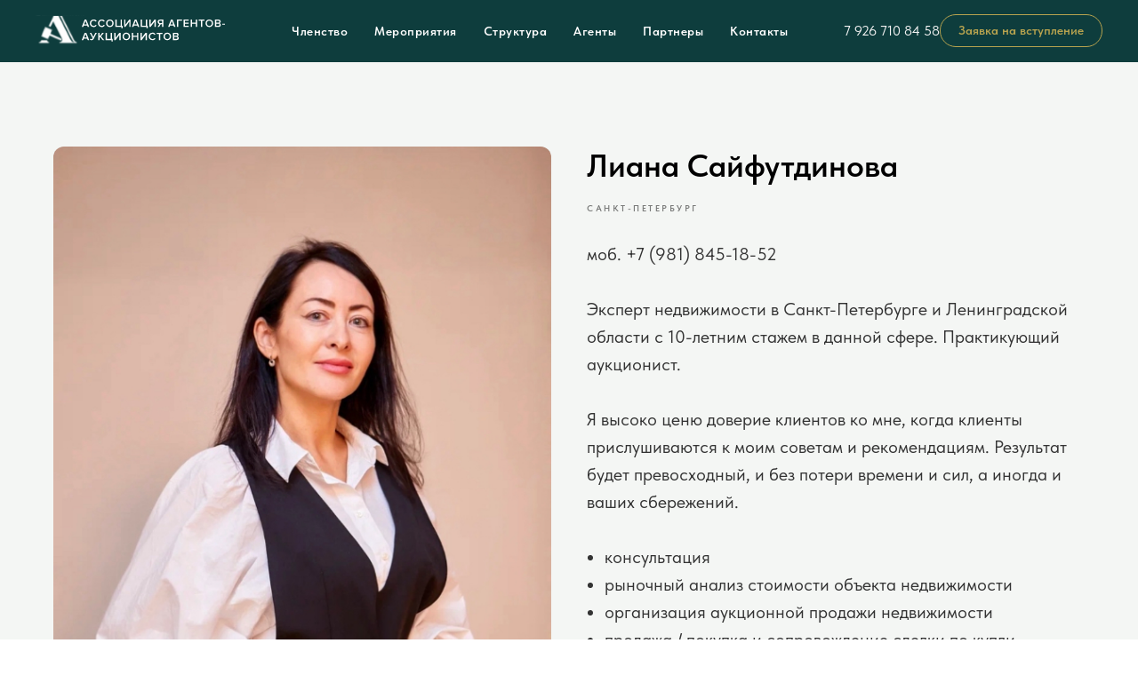

--- FILE ---
content_type: text/html; charset=UTF-8
request_url: https://xn--80aqagqfxic5a5d.xn--p1ai/tpost/snpd88xao1-liana-saifutdinova
body_size: 26059
content:
<!DOCTYPE html> <html> <head> <meta charset="utf-8" /> <meta http-equiv="Content-Type" content="text/html; charset=utf-8" /> <meta name="viewport" content="width=device-width, initial-scale=1.0" /> <!--metatextblock-->
    <title>Лиана Сайфутдинова</title>
    <meta name="description" content="Эксперт недвижимости в Санкт-Петербурге и Ленинградской области">
    <meta name="keywords" content="">
    <meta name="robots" content="index, follow" />

    <meta property="og:title" content="Лиана Сайфутдинова" />
    <meta property="og:description" content="Эксперт недвижимости в Санкт-Петербурге и Ленинградской области" />
    <meta property="og:type" content="website" />
    <meta property="og:url" content="https://xn--80aqagqfxic5a5d.xn--p1ai/tpost/snpd88xao1-liana-saifutdinova" />
    <meta property="og:image" content="https://static.tildacdn.com/tild6432-3931-4438-a535-323035363035/IMG_6446.jpg" />

    <link rel="canonical" href="https://xn--80aqagqfxic5a5d.xn--p1ai/tpost/snpd88xao1-liana-saifutdinova" />
    <link rel="alternate" type="application/rss+xml" title="Аттестованные агенты-аукционисты" href="https://xn--80aqagqfxic5a5d.xn--p1ai/rss-feed-592388077681.xml" />
    <link rel="amphtml" href="https://xn--80aqagqfxic5a5d.xn--p1ai/tpost/snpd88xao1-liana-saifutdinova?amp=true">

<!--/metatextblock--> <meta name="format-detection" content="telephone=no" /> <meta http-equiv="x-dns-prefetch-control" content="on"> <link rel="dns-prefetch" href="https://ws.tildacdn.com"> <link rel="dns-prefetch" href="https://static.tildacdn.com"> <link rel="shortcut icon" href="https://static.tildacdn.com/tild6662-3366-4238-a439-356164653965/favicon.ico" type="image/x-icon" /> <link rel="apple-touch-icon" href="https://static.tildacdn.com/tild3265-3264-4236-b564-366230336132/AAAA_logo.png"> <link rel="apple-touch-icon" sizes="76x76" href="https://static.tildacdn.com/tild3265-3264-4236-b564-366230336132/AAAA_logo.png"> <link rel="apple-touch-icon" sizes="152x152" href="https://static.tildacdn.com/tild3265-3264-4236-b564-366230336132/AAAA_logo.png"> <link rel="apple-touch-startup-image" href="https://static.tildacdn.com/tild3265-3264-4236-b564-366230336132/AAAA_logo.png"> <meta name="msapplication-TileColor" content="#000000"> <meta name="msapplication-TileImage" content="https://static.tildacdn.com/tild6537-6163-4534-b134-653164383264/AAAA_logo.png"> <!-- Assets --> <script src="https://neo.tildacdn.com/js/tilda-fallback-1.0.min.js" async charset="utf-8"></script> <link rel="stylesheet" href="https://static.tildacdn.com/css/tilda-grid-3.0.min.css" type="text/css" media="all" onerror="this.loaderr='y';"/> <link rel="stylesheet" href="https://static.tildacdn.com/ws/project5390896/tilda-blocks-page30232997.min.css?t=1763876977" type="text/css" media="all" onerror="this.loaderr='y';" /><link rel="stylesheet" href="https://static.tildacdn.com/ws/project5390896/tilda-blocks-page30232868.min.css?t=1766875862" type="text/css" media="all" onerror="this.loaderr='y';" /><link rel="stylesheet" href="https://static.tildacdn.com/ws/project5390896/tilda-blocks-page30233106.min.css?t=1766875862" type="text/css" media="all" onerror="this.loaderr='y';" /> <link rel="stylesheet" href="https://static.tildacdn.com/css/tilda-animation-2.0.min.css" type="text/css" media="all" onerror="this.loaderr='y';" /> <link rel="stylesheet" href="https://static.tildacdn.com/css/tilda-feed-1.1.min.css" type="text/css" media="all" /><link rel="stylesheet" href="https://static.tildacdn.com/css/tilda-menusub-1.0.min.css" type="text/css" media="all" /> <link rel="stylesheet" href="https://static.tildacdn.com/css/tilda-popup-1.1.min.css" type="text/css" media="print" onload="this.media='all';" onerror="this.loaderr='y';" /> <noscript><link rel="stylesheet" href="https://static.tildacdn.com/css/tilda-popup-1.1.min.css" type="text/css" media="all" /></noscript> <link rel="stylesheet" href="https://static.tildacdn.com/css/tilda-slds-1.4.min.css" type="text/css" media="print" onload="this.media='all';" onerror="this.loaderr='y';" /> <noscript><link rel="stylesheet" href="https://static.tildacdn.com/css/tilda-slds-1.4.min.css" type="text/css" media="all" /></noscript> <link rel="stylesheet" href="https://static.tildacdn.com/css/tilda-menu-widgeticons-1.0.min.css" type="text/css" media="all" onerror="this.loaderr='y';" /> <link rel="stylesheet" href="https://static.tildacdn.com/css/tilda-forms-1.0.min.css" type="text/css" media="all" onerror="this.loaderr='y';" /> <link rel="stylesheet" href="https://static.tildacdn.com/css/fonts-tildasans.css" type="text/css" media="all" onerror="this.loaderr='y';" /> <script nomodule src="https://static.tildacdn.com/js/tilda-polyfill-1.0.min.js" charset="utf-8"></script> <script type="text/javascript">function t_onReady(func) {if(document.readyState!='loading') {func();} else {document.addEventListener('DOMContentLoaded',func);}}
function t_onFuncLoad(funcName,okFunc,time) {if(typeof window[funcName]==='function') {okFunc();} else {setTimeout(function() {t_onFuncLoad(funcName,okFunc,time);},(time||100));}}function t_throttle(fn,threshhold,scope) {return function() {fn.apply(scope||this,arguments);};}function t396_initialScale(t){var e=document.getElementById("rec"+t);if(e){var i=e.querySelector(".t396__artboard");if(i){window.tn_scale_initial_window_width||(window.tn_scale_initial_window_width=document.documentElement.clientWidth);var a=window.tn_scale_initial_window_width,r=[],n,l=i.getAttribute("data-artboard-screens");if(l){l=l.split(",");for(var o=0;o<l.length;o++)r[o]=parseInt(l[o],10)}else r=[320,480,640,960,1200];for(var o=0;o<r.length;o++){var d=r[o];a>=d&&(n=d)}var _="edit"===window.allrecords.getAttribute("data-tilda-mode"),c="center"===t396_getFieldValue(i,"valign",n,r),s="grid"===t396_getFieldValue(i,"upscale",n,r),w=t396_getFieldValue(i,"height_vh",n,r),g=t396_getFieldValue(i,"height",n,r),u=!!window.opr&&!!window.opr.addons||!!window.opera||-1!==navigator.userAgent.indexOf(" OPR/");if(!_&&c&&!s&&!w&&g&&!u){var h=parseFloat((a/n).toFixed(3)),f=[i,i.querySelector(".t396__carrier"),i.querySelector(".t396__filter")],v=Math.floor(parseInt(g,10)*h)+"px",p;i.style.setProperty("--initial-scale-height",v);for(var o=0;o<f.length;o++)f[o].style.setProperty("height","var(--initial-scale-height)");t396_scaleInitial__getElementsToScale(i).forEach((function(t){t.style.zoom=h}))}}}}function t396_scaleInitial__getElementsToScale(t){return t?Array.prototype.slice.call(t.children).filter((function(t){return t&&(t.classList.contains("t396__elem")||t.classList.contains("t396__group"))})):[]}function t396_getFieldValue(t,e,i,a){var r,n=a[a.length-1];if(!(r=i===n?t.getAttribute("data-artboard-"+e):t.getAttribute("data-artboard-"+e+"-res-"+i)))for(var l=0;l<a.length;l++){var o=a[l];if(!(o<=i)&&(r=o===n?t.getAttribute("data-artboard-"+e):t.getAttribute("data-artboard-"+e+"-res-"+o)))break}return r}window.TN_SCALE_INITIAL_VER="1.0",window.tn_scale_initial_window_width=null;</script> <script src="https://static.tildacdn.com/js/jquery-1.10.2.min.js" charset="utf-8" onerror="this.loaderr='y';"></script> <script src="https://static.tildacdn.com/js/tilda-scripts-3.0.min.js" charset="utf-8" defer onerror="this.loaderr='y';"></script> <script src="https://static.tildacdn.com/ws/project5390896/tilda-blocks-page30232997.min.js?t=1763876977" charset="utf-8" onerror="this.loaderr='y';"></script><script src="https://static.tildacdn.com/ws/project5390896/tilda-blocks-page30232868.min.js?t=1766875862" onerror="this.loaderr='y';"></script><script src="https://static.tildacdn.com/ws/project5390896/tilda-blocks-page30233106.min.js?t=1766875862" onerror="this.loaderr='y';"></script> <script src="https://static.tildacdn.com/js/tilda-lazyload-1.0.min.js" charset="utf-8" async onerror="this.loaderr='y';"></script> <script src="https://static.tildacdn.com/js/tilda-animation-2.0.min.js" charset="utf-8" async onerror="this.loaderr='y';"></script> <script src="https://static.tildacdn.com/js/tilda-feed-1.1.min.js" charset="utf-8"></script><script src="https://static.tildacdn.com/js/tilda-zero-fixed-1.0.min.js" charset="utf-8"></script><script src="https://static.tildacdn.com/js/tilda-zero-forms-1.0.min.js" charset="utf-8"></script><script src="https://static.tildacdn.com/js/tilda-zero-gallery-1.0.min.js" charset="utf-8"></script><script src="https://static.tildacdn.com/js/tilda-zero-tooltip-1.0.min.js" charset="utf-8"></script><script src="https://static.tildacdn.com/js/tilda-zero-video-1.0.min.js" charset="utf-8"></script><script src="https://static.tildacdn.com/js/tilda-menusub-1.0.min.js" charset="utf-8"></script><script src="https://static.tildacdn.com/js/tilda-submenublocks-1.0.min.js" charset="utf-8"></script><script src="https://static.tildacdn.com/js/tilda-map-1.0.min.js" charset="utf-8"></script><script src="https://static.tildacdn.com/js/tilda-vote-1.1.min.js" charset="utf-8"></script><script src="https://static.tildacdn.com/js/tilda-animation-sbs-1.0.min.js" charset="utf-8"></script> <script src="https://static.tildacdn.com/js/tilda-slds-1.4.min.js" charset="utf-8" async onerror="this.loaderr='y';"></script> <script src="https://static.tildacdn.com/js/hammer.min.js" charset="utf-8" async onerror="this.loaderr='y';"></script> <script src="https://static.tildacdn.com/js/tilda-menu-1.0.min.js" charset="utf-8" async onerror="this.loaderr='y';"></script> <script src="https://static.tildacdn.com/js/tilda-menu-widgeticons-1.0.min.js" charset="utf-8" async onerror="this.loaderr='y';"></script> <script src="https://static.tildacdn.com/js/tilda-zero-1.1.min.js" charset="utf-8" async onerror="this.loaderr='y';"></script> <script src="https://static.tildacdn.com/js/tilda-widget-positions-1.0.min.js" charset="utf-8" async onerror="this.loaderr='y';"></script> <script src="https://static.tildacdn.com/js/tilda-popup-1.0.min.js" charset="utf-8" async onerror="this.loaderr='y';"></script> <script src="https://static.tildacdn.com/js/tilda-forms-1.0.min.js" charset="utf-8" async onerror="this.loaderr='y';"></script> <script src="https://static.tildacdn.com/js/tilda-zero-scale-1.0.min.js" charset="utf-8" async onerror="this.loaderr='y';"></script> <script src="https://static.tildacdn.com/js/tilda-skiplink-1.0.min.js" charset="utf-8" async onerror="this.loaderr='y';"></script> <script src="https://static.tildacdn.com/js/tilda-events-1.0.min.js" charset="utf-8" async onerror="this.loaderr='y';"></script> <!-- nominify begin --><meta name="yandex-verification" content="9c08d92205630c92" /><!-- nominify end --><script type="text/javascript">window.dataLayer=window.dataLayer||[];</script> <script type="text/javascript">(function() {if((/bot|google|yandex|baidu|bing|msn|duckduckbot|teoma|slurp|crawler|spider|robot|crawling|facebook/i.test(navigator.userAgent))===false&&typeof(sessionStorage)!='undefined'&&sessionStorage.getItem('visited')!=='y'&&document.visibilityState){var style=document.createElement('style');style.type='text/css';style.innerHTML='@media screen and (min-width: 980px) {.t-records {opacity: 0;}.t-records_animated {-webkit-transition: opacity ease-in-out .2s;-moz-transition: opacity ease-in-out .2s;-o-transition: opacity ease-in-out .2s;transition: opacity ease-in-out .2s;}.t-records.t-records_visible {opacity: 1;}}';document.getElementsByTagName('head')[0].appendChild(style);function t_setvisRecs(){var alr=document.querySelectorAll('.t-records');Array.prototype.forEach.call(alr,function(el) {el.classList.add("t-records_animated");});setTimeout(function() {Array.prototype.forEach.call(alr,function(el) {el.classList.add("t-records_visible");});sessionStorage.setItem("visited","y");},400);}
document.addEventListener('DOMContentLoaded',t_setvisRecs);}})();</script></head> <body class="t-body" style="margin:0;"> <!--allrecords--> <div id="allrecords" class="t-records" data-post-page="y" data-hook="blocks-collection-content-node" data-tilda-project-id="5390896" data-tilda-page-id="30232997" data-tilda-page-alias="agents" data-tilda-formskey="d8eead12544e33f3dcf789d5a5390896" data-tilda-lazy="yes" data-tilda-root-zone="com" data-tilda-project-headcode="yes" data-tilda-ts="y" data-tilda-project-country="RU">

<!-- POST START -->

<!--header-->
<div id="t-header" class="t-records" data-hook="blocks-collection-content-node" data-tilda-project-id="5390896" data-tilda-page-id="30232868" data-tilda-page-alias="head" data-tilda-formskey="d8eead12544e33f3dcf789d5a5390896" data-tilda-lazy="yes" data-tilda-root-zone="one"  data-tilda-project-headcode="yes"  data-tilda-ts="y"    data-tilda-project-country="RU">

    <div id="rec1536364131" class="r t-rec t-screenmin-1200px" style=" " data-animationappear="off" data-record-type="257"  data-screen-min="1200px"  >
	
<!-- T228 -->


<div id="nav1536364131marker"></div>
			
<div id="nav1536364131"  class="t228 t228__positionstatic  " style="background-color: rgba(14,61,61,1); height:70px; " data-bgcolor-hex="#0e3d3d" data-bgcolor-rgba="rgba(14,61,61,1)" data-navmarker="nav1536364131marker" data-appearoffset="" data-bgopacity-two="" data-menushadow="" data-menushadow-css="" data-bgopacity="1"   data-menu-items-align="center" data-menu="yes">
	<div class="t228__maincontainer " style="height:70px;">
		<div class="t228__padding40px"></div>
		<div class="t228__leftside">
							<div class="t228__leftcontainer">
										<a href="/" class="t228__imgwrapper" >
																		<img class="t228__imglogo t228__imglogomobile" 
								src="https://static.tildacdn.com/tild6137-6434-4731-b633-643336636538/logo.svg" 
								imgfield="img"
								 style="max-width: 220px; width: 220px; min-width: 220px; height: auto; display: block;"
																 alt="">
																</a>
									</div>
					</div>
		<div class="t228__centerside ">
							<nav class="t228__centercontainer">
					<ul role="list" class="t228__list t-menu__list t228__list_hidden">
																																			<li class="t228__list_item" 
									style="padding:0 15px 0 0;">
									<a class="t-menu__link-item" 
										href="/membership"
									   											 
																				 
																				data-menu-submenu-hook="" 
										data-menu-item-number="1"
									>
										Членство
									</a>
																		</li>
																							<li class="t228__list_item" 
									style="padding:0 15px;">
									<a class="t-menu__link-item" 
										href="/events"
									   											 
																				 
																				data-menu-submenu-hook="" 
										data-menu-item-number="2"
									>
										Мероприятия
									</a>
																		</li>
																							<li class="t228__list_item" 
									style="padding:0 15px;">
									<a class="t-menu__link-item" 
										href="/structura"
									   											 
																				 
																				data-menu-submenu-hook="" 
										data-menu-item-number="3"
									>
										Структура
									</a>
																		</li>
																							<li class="t228__list_item" 
									style="padding:0 15px;">
									<a class="t-menu__link-item" 
										href="/agents"
									   											 
																				 
																				data-menu-submenu-hook="" 
										data-menu-item-number="4"
									>
										Агенты
									</a>
																		</li>
																							<li class="t228__list_item" 
									style="padding:0 15px;">
									<a class="t-menu__link-item" 
										href="/partners"
									   											 
																				 
																				data-menu-submenu-hook="" 
										data-menu-item-number="5"
									>
										Партнеры
									</a>
																		</li>
																							<li class="t228__list_item" 
									style="padding:0 0 0 15px;">
									<a class="t-menu__link-item" 
										href="/kontakty"
									   											 
																				 
																				data-menu-submenu-hook="" 
										data-menu-item-number="6"
									>
										Контакты
									</a>
																		</li>
																																				</ul>
				</nav>
					</div>

		<div class="t228__rightside">
							<div class="t228__rightcontainer">
											<div class="t228__right_descr" field="descr"><a href="tel:79267108458" style="color: rgb(242, 242, 242);">7 926 710 84 58</a></div>
															            
											<div class="t228__right_buttons">
							<div class="t228__right_buttons_wrap">
																	<div class="t228__right_buttons_but">
										
						
	
	
						
						
				
				
					
												
			<a
			class="t-btn t-btnflex t-btnflex_type_button t-btnflex_xs"
										href="#popup-1"
																												>
										<span class="t-btnflex__text">Заявка на вступление</span>
						
<style>#rec1536364131 .t-btnflex.t-btnflex_type_button {color:#b7a34f;background-color:#0e3d3d;border-style:solid !important;border-color:#b7a34f !important;--border-width:1px;border-radius:30px;box-shadow:none !important;font-size:14px;padding:8px 20px 8px 20px;transition-duration:0.2s;transition-property: background-color, color, border-color, box-shadow, opacity, transform, gap;transition-timing-function: ease-in-out;}@media (hover: hover) {#rec1536364131 .t-btnflex.t-btnflex_type_button:not(.t-animate_no-hover):hover {color:#ffffff !important;border-color:#8a7315 !important;background-color:#8a7315 !important;}#rec1536364131 .t-btnflex.t-btnflex_type_button:not(.t-animate_no-hover):focus-visible {color:#ffffff !important;border-color:#8a7315 !important;background-color:#8a7315 !important;}}@media screen and (max-width: 480px) {#rec1536364131 .t-btnflex.t-btnflex_type_button {padding:5px 15px 5px 15px;}}</style>		</a>
										</div>
																							</div>
						</div>
														</div>
					</div>
		<div class="t228__padding40px">
					</div>
	</div>
</div>



<style>
	@media screen and (max-width: 980px) {
					#rec1536364131 .t228__leftcontainer {
				padding: 20px;
			}
			#rec1536364131 .t228__imglogo {
				padding: 20px 0;
			}
		
		#rec1536364131 .t228 {
					position: static;
				}
	}
</style>

<script>
		window.addEventListener('load', function () {
		t_onFuncLoad('t228_setWidth', function () {
			t228_setWidth('1536364131');
		});
	});
		
	window.addEventListener('resize', t_throttle(function () {
				t_onFuncLoad('t228_setWidth', function () {
			t228_setWidth('1536364131');
		});
				t_onFuncLoad('t_menu__setBGcolor', function () {
			t_menu__setBGcolor('1536364131', '.t228');
		});
	}));

	t_onReady(function () {
				t_onFuncLoad('t_menu__highlightActiveLinks', function () {
			t_menu__highlightActiveLinks('.t228__list_item a');
		});
					
		t_onFuncLoad('t228__init', function () {
			t228__init('1536364131');
		});
	
		t_onFuncLoad('t_menu__setBGcolor', function () {
			t_menu__setBGcolor('1536364131', '.t228');
		});
		
		t_onFuncLoad('t_menu__interactFromKeyboard', function () {
	        t_menu__interactFromKeyboard('1536364131');
		});
	
				t_onFuncLoad('t228_setWidth', function () {
			t228_setWidth('1536364131');
		});
			
			
			
			});
</script>






<style>
#rec1536364131 .t-menu__link-item{
		-webkit-transition: color 0.3s ease-in-out, opacity 0.3s ease-in-out;
	transition: color 0.3s ease-in-out, opacity 0.3s ease-in-out;	
		}



#rec1536364131 .t-menu__link-item.t-active:not(.t978__menu-link){
	color:#b7a34f !important;		opacity:1 !important;}


#rec1536364131 .t-menu__link-item:not(.t-active):not(.tooltipstered):hover {
	color: #b7a34f !important;	}
#rec1536364131 .t-menu__link-item:not(.t-active):not(.tooltipstered):focus-visible{
	color: #b7a34f !important;	}


@supports (overflow:-webkit-marquee) and (justify-content:inherit)
{
	#rec1536364131 .t-menu__link-item,
	#rec1536364131 .t-menu__link-item.t-active {
	opacity: 1 !important;
	}
}
</style>
																				
	











	
				
				
					
						
		
								
		
							
					
																
		 

		 

		
			<style> #rec1536364131 a.t-menusub__link-item {   color: #ffffff; }</style>
	








	
				
				
					
						
		
								
		
									
																
		 

		 

					
						
		
								
		
									
																
		 

		 

					
						
		
								
		
									
																
		 

		 

					
						
		
								
		
									
																
		 

		 

		
			<style> #rec1536364131 .t228__leftcontainer a {   color: #ffffff; } #rec1536364131 a.t-menu__link-item {  font-size: 14px;  color: #ffffff; font-weight: 600; letter-spacing: 0.5px; } #rec1536364131 .t228__right_langs_lang a {  font-size: 14px;  color: #ffffff; font-weight: 600; letter-spacing: 0.5px; } #rec1536364131 .t228__right_descr {  font-size: 16px;  color: #ffffff; }</style>
	








	
				
				
					
						
		
								
		
							
					
																
		 

		 

		
			<style> #rec1536364131 .t228__logo {   color: #ffffff; }</style>
		                                                        
    

</div>


    <div id="rec490634598" class="r t-rec t-screenmax-1200px" style="background-color:#ffffff; " data-animationappear="off" data-record-type="309"   data-screen-max="1200px" data-bg-color="#ffffff">
	
	


	
	<!-- T280 -->


<div id="nav490634598marker"></div>
<div id="nav490634598"  class="t280 " data-menu="yes" data-appearoffset="" data-menu-widgeticon-search="yes"   >
	<div class="t280__container t280__small t280__positionfixed" style="">
		<div class="t280__container__bg" style="background-color: rgba(14,61,61,1);" data-bgcolor-hex="#0e3d3d" data-bgcolor-rgba="rgba(14,61,61,1)" data-navmarker="nav490634598marker" data-appearoffset="" data-bgopacity="1"   data-menushadow="" data-menushadow-css=""></div>
		<div class="t280__menu__content ">
			<div class="t280__logo__container" style="min-height:60px;">
									<div class="t280__logo__content">
																					<img class="t280__logo__img"
									src="https://static.tildacdn.com/tild6137-6434-4731-b633-643336636538/logo.svg"
									imgfield="img"
									style="height: 40px;"
									 alt="">
																		</div>
							</div>
							

	<ul class="t-menuwidgeticons__wrapper">
									
			<li class="t-menuwidgeticons__icon t-menuwidgeticons__icon_sm t-menuwidgeticons__search">
				<a
					class="t-menuwidgeticons__link t-menuwidgeticons__link_search"
					href="#opensearch"
					role="button"
					aria-label="Search"
				>
					<div class="t-menuwidgeticons__img t-menuwidgeticons__img_search">
						<svg viewBox="0 0 22 22" fill="none" xmlns="http://www.w3.org/2000/svg">
							<circle cx="10.1224" cy="10.8801" r="7.69888" transform="rotate(47.1675 10.1224 10.8801)" stroke="#ffffff" stroke-width="2"/>
							<line x1="16.4142" y1="17" x2="20.3033" y2="20.8891" stroke="#ffffff" stroke-width="2" stroke-linecap="round"/>
						</svg>
					</div>
				</a>
			</li>
									</ul>

	<style>
		.t-menuwidgeticons__button_hidden_490634598 {
			display: none !important;
		}

		
			</style>
						
<button type="button" 
    class="t-menuburger t-menuburger_second t-menuburger__small" 
    aria-label="Navigation menu" 
    aria-expanded="false">
	<span style="background-color:#ffffff;"></span>
	<span style="background-color:#ffffff;"></span>
	<span style="background-color:#ffffff;"></span>
	<span style="background-color:#ffffff;"></span>
</button>


<script>
function t_menuburger_init(recid) {
	var rec = document.querySelector('#rec' + recid);
	if (!rec) return;
    var burger = rec.querySelector('.t-menuburger');
	if (!burger) return;
    var isSecondStyle = burger.classList.contains('t-menuburger_second');
    if (isSecondStyle && !window.isMobile && !('ontouchend' in document)) {
        burger.addEventListener('mouseenter', function() {
            if (burger.classList.contains('t-menuburger-opened')) return;
            burger.classList.remove('t-menuburger-unhovered');
            burger.classList.add('t-menuburger-hovered');
        });
        burger.addEventListener('mouseleave', function() {
            if (burger.classList.contains('t-menuburger-opened')) return;
            burger.classList.remove('t-menuburger-hovered');
            burger.classList.add('t-menuburger-unhovered');
            setTimeout(function() {
                burger.classList.remove('t-menuburger-unhovered');
            }, 300);
        });
    }

    burger.addEventListener('click', function() {
        if (!burger.closest('.tmenu-mobile') &&
            !burger.closest('.t450__burger_container') &&
            !burger.closest('.t466__container') &&
            !burger.closest('.t204__burger') &&
			!burger.closest('.t199__js__menu-toggler')) {
                burger.classList.toggle('t-menuburger-opened');
                burger.classList.remove('t-menuburger-unhovered');
            }
    });

    var menu = rec.querySelector('[data-menu="yes"]');
    if (!menu) return;
    var menuLinks = menu.querySelectorAll('.t-menu__link-item');
	var submenuClassList = ['t978__menu-link_hook', 't978__tm-link', 't966__tm-link', 't794__tm-link', 't-menusub__target-link'];
    Array.prototype.forEach.call(menuLinks, function (link) {
        link.addEventListener('click', function () {
			var isSubmenuHook = submenuClassList.some(function (submenuClass) {
				return link.classList.contains(submenuClass);
			});
			if (isSubmenuHook) return;
            burger.classList.remove('t-menuburger-opened');
        });
    });

	menu.addEventListener('clickedAnchorInTooltipMenu', function () {
		burger.classList.remove('t-menuburger-opened');
	});
}
t_onReady(function() {
	t_onFuncLoad('t_menuburger_init', function(){t_menuburger_init('490634598');});
});
</script>


<style>
.t-menuburger {
    position: relative;
    flex-shrink: 0;
    width: 28px;
    height: 20px;
    padding: 0;
    border: none;
    background-color: transparent;
    outline: none;
    -webkit-transform: rotate(0deg);
    transform: rotate(0deg);
    transition: transform .5s ease-in-out;
    cursor: pointer;
    z-index: 999;
}

/*---menu burger lines---*/
.t-menuburger span {
    display: block;
    position: absolute;
    width: 100%;
    opacity: 1;
    left: 0;
    -webkit-transform: rotate(0deg);
    transform: rotate(0deg);
    transition: .25s ease-in-out;
    height: 3px;
    background-color: #000;
}
.t-menuburger span:nth-child(1) {
    top: 0px;
}
.t-menuburger span:nth-child(2),
.t-menuburger span:nth-child(3) {
    top: 8px;
}
.t-menuburger span:nth-child(4) {
    top: 16px;
}

/*menu burger big*/
.t-menuburger__big {
    width: 42px;
    height: 32px;
}
.t-menuburger__big span {
    height: 5px;
}
.t-menuburger__big span:nth-child(2),
.t-menuburger__big span:nth-child(3) {
    top: 13px;
}
.t-menuburger__big span:nth-child(4) {
    top: 26px;
}

/*menu burger small*/
.t-menuburger__small {
    width: 22px;
    height: 14px;
}
.t-menuburger__small span {
    height: 2px;
}
.t-menuburger__small span:nth-child(2),
.t-menuburger__small span:nth-child(3) {
    top: 6px;
}
.t-menuburger__small span:nth-child(4) {
    top: 12px;
}

/*menu burger opened*/
.t-menuburger-opened span:nth-child(1) {
    top: 8px;
    width: 0%;
    left: 50%;
}
.t-menuburger-opened span:nth-child(2) {
    -webkit-transform: rotate(45deg);
    transform: rotate(45deg);
}
.t-menuburger-opened span:nth-child(3) {
    -webkit-transform: rotate(-45deg);
    transform: rotate(-45deg);
}
.t-menuburger-opened span:nth-child(4) {
    top: 8px;
    width: 0%;
    left: 50%;
}
.t-menuburger-opened.t-menuburger__big span:nth-child(1) {
    top: 6px;
}
.t-menuburger-opened.t-menuburger__big span:nth-child(4) {
    top: 18px;
}
.t-menuburger-opened.t-menuburger__small span:nth-child(1),
.t-menuburger-opened.t-menuburger__small span:nth-child(4) {
    top: 6px;
}

/*---menu burger first style---*/
@media (hover), (min-width:0\0) {
    .t-menuburger_first:hover span:nth-child(1) {
        transform: translateY(1px);
    }
    .t-menuburger_first:hover span:nth-child(4) {
        transform: translateY(-1px);
    }
    .t-menuburger_first.t-menuburger__big:hover span:nth-child(1) {
        transform: translateY(3px);
    }
    .t-menuburger_first.t-menuburger__big:hover span:nth-child(4) {
        transform: translateY(-3px);
    }
}

/*---menu burger second style---*/
.t-menuburger_second span:nth-child(2),
.t-menuburger_second span:nth-child(3) {
    width: 80%;
    left: 20%;
    right: 0;
}
@media (hover), (min-width:0\0) {
    .t-menuburger_second.t-menuburger-hovered span:nth-child(2),
    .t-menuburger_second.t-menuburger-hovered span:nth-child(3) {
        animation: t-menuburger-anim 0.3s ease-out normal forwards;
    }
    .t-menuburger_second.t-menuburger-unhovered span:nth-child(2),
    .t-menuburger_second.t-menuburger-unhovered span:nth-child(3) {
        animation: t-menuburger-anim2 0.3s ease-out normal forwards;
    }
}

.t-menuburger_second.t-menuburger-opened span:nth-child(2),
.t-menuburger_second.t-menuburger-opened span:nth-child(3){
    left: 0;
    right: 0;
    width: 100%!important;
}

/*---menu burger third style---*/
.t-menuburger_third span:nth-child(4) {
    width: 70%;
    left: unset;
    right: 0;
}
@media (hover), (min-width:0\0) {
    .t-menuburger_third:not(.t-menuburger-opened):hover span:nth-child(4) {
        width: 100%;
    }
}
.t-menuburger_third.t-menuburger-opened span:nth-child(4) {
    width: 0!important;
    right: 50%;
}

/*---menu burger fourth style---*/
.t-menuburger_fourth {
	height: 12px;
}
.t-menuburger_fourth.t-menuburger__small {
	height: 8px;
}
.t-menuburger_fourth.t-menuburger__big {
	height: 18px;
}
.t-menuburger_fourth span:nth-child(2),
.t-menuburger_fourth span:nth-child(3) {
    top: 4px;
    opacity: 0;
}
.t-menuburger_fourth span:nth-child(4) {
    top: 8px;
}
.t-menuburger_fourth.t-menuburger__small span:nth-child(2),
.t-menuburger_fourth.t-menuburger__small span:nth-child(3) {
    top: 3px;
}
.t-menuburger_fourth.t-menuburger__small span:nth-child(4) {
    top: 6px;
}
.t-menuburger_fourth.t-menuburger__small span:nth-child(2),
.t-menuburger_fourth.t-menuburger__small span:nth-child(3) {
    top: 3px;
}
.t-menuburger_fourth.t-menuburger__small span:nth-child(4) {
    top: 6px;
}
.t-menuburger_fourth.t-menuburger__big span:nth-child(2),
.t-menuburger_fourth.t-menuburger__big span:nth-child(3) {
    top: 6px;
}
.t-menuburger_fourth.t-menuburger__big span:nth-child(4) {
    top: 12px;
}
@media (hover), (min-width:0\0) {
    .t-menuburger_fourth:not(.t-menuburger-opened):hover span:nth-child(1) {
        transform: translateY(1px);
    }
    .t-menuburger_fourth:not(.t-menuburger-opened):hover span:nth-child(4) {
        transform: translateY(-1px);
    }
    .t-menuburger_fourth.t-menuburger__big:not(.t-menuburger-opened):hover span:nth-child(1) {
        transform: translateY(3px);
    }
    .t-menuburger_fourth.t-menuburger__big:not(.t-menuburger-opened):hover span:nth-child(4) {
        transform: translateY(-3px);
    }
}
.t-menuburger_fourth.t-menuburger-opened span:nth-child(1),
.t-menuburger_fourth.t-menuburger-opened span:nth-child(4) {
    top: 4px;
}
.t-menuburger_fourth.t-menuburger-opened span:nth-child(2),
.t-menuburger_fourth.t-menuburger-opened span:nth-child(3) {
    opacity: 1;
}

/*---menu burger animations---*/
@keyframes t-menuburger-anim {
    0% {
        width: 80%;
        left: 20%;
        right: 0;
    }

    50% {
        width: 100%;
        left: 0;
        right: 0;
    }

    100% {
        width: 80%;
        left: 0;
        right: 20%;

    }
}
@keyframes t-menuburger-anim2 {
    0% {
        width: 80%;
        left: 0;
    }

    50% {
        width: 100%;
        right: 0;
        left: 0;
    }

    100% {
        width: 80%;
        left: 20%;
        right: 0;
    }
}
</style>		</div>
	</div>

	<div class="t280__menu__wrapper t280__menu__wrapper_2">
		<div class="t280__menu__bg" style="background-color:#0e3d3d; opacity:1;"></div>
		<div class="t280__menu__container">
			<nav class="t280__menu t-width t-width_6">
			    <ul role="list" class="t280__list t-menu__list">
																																		<li class="t280__menu__item">
							    <a class="t280__menu__link t-title t-title_xl t-menu__link-item"
									href="/"
																											
																		data-menu-submenu-hook=""
								>
									Главная
								</a>
							</li>
																												<li class="t280__menu__item">
							    <a class="t280__menu__link t-title t-title_xl t-menu__link-item"
									href="/membership"
																											
																		data-menu-submenu-hook=""
								>
									Членство
								</a>
							</li>
																												<li class="t280__menu__item">
							    <a class="t280__menu__link t-title t-title_xl t-menu__link-item"
									href="/events"
																											
																		data-menu-submenu-hook=""
								>
									Мероприятия
								</a>
							</li>
																												<li class="t280__menu__item">
							    <a class="t280__menu__link t-title t-title_xl t-menu__link-item"
									href="/structura"
																											
																		data-menu-submenu-hook=""
								>
									Структура ассоциации
								</a>
							</li>
																												<li class="t280__menu__item">
							    <a class="t280__menu__link t-title t-title_xl t-menu__link-item"
									href="/agents"
																											
																		data-menu-submenu-hook=""
								>
									Аттестованные агенты
								</a>
							</li>
																												<li class="t280__menu__item">
							    <a class="t280__menu__link t-title t-title_xl t-menu__link-item"
									href="/partners"
																											
																		data-menu-submenu-hook=""
								>
									Партнеры
								</a>
							</li>
																												<li class="t280__menu__item">
							    <a class="t280__menu__link t-title t-title_xl t-menu__link-item"
									href="#popup-1"
																											
																		data-menu-submenu-hook=""
								>
									Заявка на вступление
								</a>
							</li>
																												<li class="t280__menu__item">
							    <a class="t280__menu__link t-title t-title_xl t-menu__link-item"
									href="/kontakty"
																											
																		data-menu-submenu-hook=""
								>
									Контакты
								</a>
							</li>
																												<li class="t280__menu__item">
							    <a class="t280__menu__link t-title t-title_xl t-menu__link-item"
									href="https://drive.google.com/file/d/1q8ZEMhlYUQIpOkPcjV9f7sD4YCADMI0b/view?usp=share_link"
									 target="_blank"																		
																		data-menu-submenu-hook=""
								>
									Презентация
								</a>
							</li>
																																</ul>
			</nav>

							<div class="t280__bottom t-width t-width_6">
											<div class="t280__descr t280__bottom__item t-descr t-descr_xs"><a href="tel:79267108458" style="color: rgb(255, 255, 255); font-size: 16px;">+7 (926) 710-84-58</a><br /><a href="mailto:realsankin@yandex.ru" style="color: rgb(183, 163, 79);">realsankin@yandex.ru</a></div>
															
  

	
  

<div class="t-sociallinks">
  <ul role="list" class="t-sociallinks__wrapper" aria-label="Social media links">

    <!-- new soclinks --><li class="t-sociallinks__item t-sociallinks__item_vk"><a  href="https://vk.com/sankinpro" target="_blank" rel="nofollow" aria-label="vk" style="width: 30px; height: 30px;"><svg class="t-sociallinks__svg" role="presentation" width=30px height=30px viewBox="0 0 100 100" fill="none"
  xmlns="http://www.w3.org/2000/svg">
            <path fill-rule="evenodd" clip-rule="evenodd"
        d="M50 100c27.614 0 50-22.386 50-50S77.614 0 50 0 0 22.386 0 50s22.386 50 50 50ZM25 34c.406 19.488 10.15 31.2 27.233 31.2h.968V54.05c6.278.625 11.024 5.216 12.93 11.15H75c-2.436-8.87-8.838-13.773-12.836-15.647C66.162 47.242 71.783 41.62 73.126 34h-8.058c-1.749 6.184-6.932 11.805-11.867 12.336V34h-8.057v21.611C40.147 54.362 33.838 48.304 33.556 34H25Z"
        fill="#ffffff" />
      </svg></a></li>&nbsp;<li class="t-sociallinks__item t-sociallinks__item_telegram"><a  href="https://t.me/sankin_auction" target="_blank" rel="nofollow" aria-label="telegram" style="width: 30px; height: 30px;"><svg class="t-sociallinks__svg" role="presentation" width=30px height=30px viewBox="0 0 100 100" fill="none"
  xmlns="http://www.w3.org/2000/svg">
            <path fill-rule="evenodd" clip-rule="evenodd"
        d="M50 100c27.614 0 50-22.386 50-50S77.614 0 50 0 0 22.386 0 50s22.386 50 50 50Zm21.977-68.056c.386-4.38-4.24-2.576-4.24-2.576-3.415 1.414-6.937 2.85-10.497 4.302-11.04 4.503-22.444 9.155-32.159 13.734-5.268 1.932-2.184 3.864-2.184 3.864l8.351 2.577c3.855 1.16 5.91-.129 5.91-.129l17.988-12.238c6.424-4.38 4.882-.773 3.34.773l-13.49 12.882c-2.056 1.804-1.028 3.35-.129 4.123 2.55 2.249 8.82 6.364 11.557 8.16.712.467 1.185.778 1.292.858.642.515 4.111 2.834 6.424 2.319 2.313-.516 2.57-3.479 2.57-3.479l3.083-20.226c.462-3.511.993-6.886 1.417-9.582.4-2.546.705-4.485.767-5.362Z"
        fill="#ffffff" />
      </svg></a></li>&nbsp;<li class="t-sociallinks__item t-sociallinks__item_whatsapp"><a  href="https://wa.me/79267108458?text=%D0%94%D0%BE%D0%B1%D1%80%D1%8B%D0%B9%20%D0%B4%D0%B5%D0%BD%D1%8C%21%20%D0%AF%20%D1%85%D0%BE%D1%87%D1%83%20%D0%B7%D0%B0%D0%B4%D0%B0%D1%82%D1%8C%20%D0%B2%D0%BE%D0%BF%D1%80%D0%BE%D1%81%20%D0%BF%D1%80%D0%BE%20%D0%BE%D0%B1%D1%83%D1%87%D0%B0%D1%8E%D1%89%D0%B8%D0%B9%20%D0%BA%D1%83%D1%80%D1%81%20%D0%B4%D0%BB%D1%8F%20%D1%80%D0%B8%D1%8D%D0%BB%D1%82%D0%BE%D1%80%D0%BE%D0%B2%20%D0%90%D0%B3%D0%B5%D0%BD%D1%82-%D0%BC%D0%B8%D0%BB%D0%BB%D0%B8%D0%BE%D0%BD%D0%B5%D1%80%20%D0%B7%D0%B0%2090%20%D0%B4%D0%BD%D0%B5%D0%B9" target="_blank" rel="nofollow" aria-label="whatsapp" style="width: 30px; height: 30px;"><svg class="t-sociallinks__svg" role="presentation" width=30px height=30px viewBox="0 0 100 100" fill="none"
    xmlns="http://www.w3.org/2000/svg">
                        <path fill-rule="evenodd" clip-rule="evenodd"
                d="M50 100C77.6142 100 100 77.6142 100 50C100 22.3858 77.6142 0 50 0C22.3858 0 0 22.3858 0 50C0 77.6142 22.3858 100 50 100ZM69.7626 28.9928C64.6172 23.841 57.7739 21.0027 50.4832 21C35.4616 21 23.2346 33.2252 23.2292 48.2522C23.2274 53.0557 24.4823 57.7446 26.8668 61.8769L23 76L37.4477 72.2105C41.4282 74.3822 45.9107 75.5262 50.4714 75.528H50.4823C65.5029 75.528 77.7299 63.301 77.7363 48.2749C77.7408 40.9915 74.9089 34.1446 69.7626 28.9928ZM62.9086 53.9588C62.2274 53.6178 58.8799 51.9708 58.2551 51.7435C57.6313 51.5161 57.1766 51.4024 56.7228 52.0845C56.269 52.7666 54.964 54.2998 54.5666 54.7545C54.1692 55.2092 53.7718 55.2656 53.0915 54.9246C52.9802 54.8688 52.8283 54.803 52.6409 54.7217C51.6819 54.3057 49.7905 53.4855 47.6151 51.5443C45.5907 49.7382 44.2239 47.5084 43.8265 46.8272C43.4291 46.1452 43.7837 45.7769 44.1248 45.4376C44.3292 45.2338 44.564 44.9478 44.7987 44.662C44.9157 44.5194 45.0328 44.3768 45.146 44.2445C45.4345 43.9075 45.56 43.6516 45.7302 43.3049C45.7607 43.2427 45.7926 43.1776 45.8272 43.1087C46.0545 42.654 45.9409 42.2565 45.7708 41.9155C45.6572 41.6877 45.0118 40.1167 44.4265 38.6923C44.1355 37.984 43.8594 37.3119 43.671 36.8592C43.1828 35.687 42.6883 35.69 42.2913 35.6924C42.2386 35.6928 42.1876 35.6931 42.1386 35.6906C41.7421 35.6706 41.2874 35.667 40.8336 35.667C40.3798 35.667 39.6423 35.837 39.0175 36.5191C38.9773 36.5631 38.9323 36.6111 38.8834 36.6633C38.1738 37.4209 36.634 39.0648 36.634 42.2002C36.634 45.544 39.062 48.7748 39.4124 49.2411L39.415 49.2444C39.4371 49.274 39.4767 49.3309 39.5333 49.4121C40.3462 50.5782 44.6615 56.7691 51.0481 59.5271C52.6732 60.2291 53.9409 60.6475 54.9303 60.9612C56.5618 61.4796 58.046 61.4068 59.22 61.2313C60.5286 61.0358 63.2487 59.5844 63.8161 57.9938C64.3836 56.4033 64.3836 55.0392 64.2136 54.7554C64.0764 54.5258 63.7545 54.3701 63.2776 54.1395C63.1633 54.0843 63.0401 54.0247 62.9086 53.9588Z"
                fill="#ffffff" />
            </svg></a></li>&nbsp;<li class="t-sociallinks__item t-sociallinks__item_youtube"><a  href="https://www.youtube.com/user/Mrtrainer100" target="_blank" rel="nofollow" aria-label="youtube" style="width: 30px; height: 30px;"><svg class="t-sociallinks__svg" role="presentation" width=30px height=30px viewBox="0 0 100 100" fill="none" xmlns="http://www.w3.org/2000/svg">
  <path fill-rule="evenodd" clip-rule="evenodd" d="M50 100c27.614 0 50-22.386 50-50S77.614 0 50 0 0 22.386 0 50s22.386 50 50 50Zm17.9-67.374c3.838.346 6 2.695 6.474 6.438.332 2.612.626 6.352.626 10.375 0 7.064-.626 11.148-.626 11.148-.588 3.728-2.39 5.752-6.18 6.18-4.235.48-13.76.7-17.992.7-4.38 0-13.237-.184-17.66-.552-3.8-.317-6.394-2.44-6.916-6.218-.38-2.752-.626-6.022-.626-11.222 0-5.788.209-8.238.7-10.853.699-3.732 2.48-5.54 6.548-5.96C36.516 32.221 40.55 32 49.577 32c4.413 0 13.927.228 18.322.626Zm-23.216 9.761v14.374L58.37 49.5l-13.686-7.114Z" fill="#ffffff"/>
</svg></a></li><!-- /new soclinks -->

      </ul>
</div>
									</div>
					</div>
	</div>
</div>



<style>
	@media screen and (max-width: 980px) {
		#rec490634598 .t280__main_opened .t280__menu__content {
			background-color:#0e3d3d!important;			opacity:1!important;
		}
	}
</style>


<script>
	
	
	t_onReady(function() {
		t_onFuncLoad('t280_showMenu', function () {
			t280_showMenu('490634598');
		});
		t_onFuncLoad('t280_changeSize', function () {
			t280_changeSize('490634598');
		});

		

		t_onFuncLoad('t_menuWidgets__init', function () {
			t_menuWidgets__init('490634598');
		});

					
			t_onFuncLoad('t280_highlight', function () {
				t280_highlight();
			});
			
				
	});

	t_onFuncLoad('t280_changeSize', function(){
		window.addEventListener('resize', t_throttle(function() {
			t280_changeSize('490634598');
		}));
	});
	

	</script>




<style>
#rec490634598 .t-menu__link-item{
		-webkit-transition: color 0.3s ease-in-out, opacity 0.3s ease-in-out;
	transition: color 0.3s ease-in-out, opacity 0.3s ease-in-out;	
		}



#rec490634598 .t-menu__link-item.t-active:not(.t978__menu-link){
	color:#b7a34f !important;		opacity:1 !important;}


#rec490634598 .t-menu__link-item:not(.t-active):not(.tooltipstered):hover {
	color: #b7a34f !important;	opacity: 1 !important;}
#rec490634598 .t-menu__link-item:not(.t-active):not(.tooltipstered):focus-visible{
	color: #b7a34f !important;	opacity: 1 !important;}


@supports (overflow:-webkit-marquee) and (justify-content:inherit)
{
	#rec490634598 .t-menu__link-item,
	#rec490634598 .t-menu__link-item.t-active {
	opacity: 1 !important;
	}
}
</style>
																													
	











	
				
				
					
						
		
								
		
							
					
																
		 

		 

		
			<style> #rec490634598 a.t-menusub__link-item {   color: #ffffff; }</style>
	









	
				
				
					
						
		
								
		
							
																					
														
																
		 

		 

					
						
		
								
		
							
																					
														
																
		 

							 

					
						
		
								
		
							
																					
														
																
		 

		 

		
			<style> #rec490634598 .t280__logo__content .t-title {  font-size: 18px;  color: #ffffff; font-weight: 500; text-transform: uppercase; letter-spacing: 2px; } #rec490634598 a.t280__menu__link {  font-size: 16px; line-height: 1.6;  color: #ffffff; font-weight: 500; text-transform: uppercase; } @media screen and (max-width: 480px), (orientation: landscape) and (max-height: 480px) { #rec490634598 a.t280__menu__link { font-size: 16px; } } #rec490634598 .t280__descr {  font-size: 16px;  color: #ffffff; }</style>
	








	
				
				
					
						
		
								
		
									
																
		 

		 

		
			<style> #rec490634598 .t280__logo {  font-size: 18px;  color: #ffffff; font-weight: 500; text-transform: uppercase; letter-spacing: 2px; }</style>
	








	
				
				
					
						
		
								
		
							
																					
														
																
		 

		 

		
			<style> #rec490634598 .t280__lang_first {  line-height: 1.6;  color: #ffffff; font-weight: 500; text-transform: uppercase; }</style>
	








	
				
				
					
						
		
								
		
							
																					
														
																
		 

		 

		
			<style> #rec490634598 .t280__lang_second {  line-height: 1.6;  color: #ffffff; font-weight: 500; text-transform: uppercase; }</style>
	
	                                                        
    
</div>


    <div id="rec1534737191" class="r t-rec t-screenmax-1200px" style=" " data-animationappear="off" data-record-type="396"   data-screen-max="1200px" >
<!-- T396 -->
<style>#rec1534737191 .t396__artboard {height: 60px; background-color: #ffffff; }#rec1534737191 .t396__filter {height: 60px;    }#rec1534737191 .t396__carrier{height: 60px;background-position: center center;background-attachment: scroll;background-size: cover;background-repeat: no-repeat;}@media screen and (max-width: 1199px) {#rec1534737191 .t396__artboard,#rec1534737191 .t396__filter,#rec1534737191 .t396__carrier {}#rec1534737191 .t396__filter {}#rec1534737191 .t396__carrier {background-attachment: scroll;}}@media screen and (max-width: 959px) {#rec1534737191 .t396__artboard,#rec1534737191 .t396__filter,#rec1534737191 .t396__carrier {}#rec1534737191 .t396__filter {}#rec1534737191 .t396__carrier {background-attachment: scroll;}}@media screen and (max-width: 639px) {#rec1534737191 .t396__artboard,#rec1534737191 .t396__filter,#rec1534737191 .t396__carrier {}#rec1534737191 .t396__filter {}#rec1534737191 .t396__carrier {background-attachment: scroll;}}@media screen and (max-width: 479px) {#rec1534737191 .t396__artboard,#rec1534737191 .t396__filter,#rec1534737191 .t396__carrier {}#rec1534737191 .t396__filter {}#rec1534737191 .t396__carrier {background-attachment: scroll;}}</style>










<div class='t396'>

	<div class="t396__artboard" data-artboard-recid="1534737191" data-artboard-screens="320,480,640,960,1200"

				data-artboard-height="60"
		data-artboard-valign="center"
				 data-artboard-upscale="grid" 																				
							
																																															
																																																				
																																															
																																																				
																																															
																																																				
																																															
																																																				
						>

		
				
								
																											
																											
																											
																											
					
					<div class="t396__carrier" data-artboard-recid="1534737191"></div>
		
		
		<div class="t396__filter" data-artboard-recid="1534737191"></div>

		
			</div> 
</div> 
<script>
											
											
											
											
											
					
					
	
		t_onReady(function () {
			t_onFuncLoad('t396_init', function () {
				t396_init('1534737191');
			});
		});
	
</script>



<!-- /T396 -->

</div>


    <div id="rec1534835791" class="r t-rec" style=" " data-animationappear="off" data-record-type="985"    >
<!--tsearch-widget--->

<!-- @classes: t-name t-name_xs t-descr t-descr_xs t-text t-input -->

                    
                        
<div class="t985" data-search-showby="10" data-search-hook="#search">
        <div class="t985__overlay t-search-widget__overlay">
        <div class="t985__widgetheader t-search-widget__header" >
            <div class="t985__inputcontainer t-container">
                <div class="t-search-widget__inputcontainer t-col t-col_8 t-prefix_2">
                    <div class="t985__blockinput t-search-widget__blockinput" style="  ">
                        <input type="text" class="t985__input t-search-widget__input t-input" placeholder="Поиск" data-search-target="f" style="">
                        <svg role="presentation" class="t985__search-icon t-search-widget__search-icon" width="30" height="30" viewBox="0 0 30 30" fill="none" xmlns="http://www.w3.org/2000/svg">
                            <circle r="7.93388" transform="matrix(0.715639 0.698471 -0.715639 0.698471 18.5859 11.7816)" stroke-width="1.0" stroke="#b6b6b6"/>
                            <line y1="-0.5" x2="9.17531" y2="-0.5" transform="matrix(-0.715635 0.698474 -0.715635 -0.698474 12.75 16.9609)" stroke-width="1.0" stroke="#b6b6b6"/>
                        </svg>
                        <div class="t985__loading-icon t-search-widget__loading">
                            <svg role="presentation" width="24" height="24" viewBox="0 0 24 24" fill="none" xmlns="http://www.w3.org/2000/svg">
                                <path d="M5.12544 3.27734C2.57644 5.34 0.75 8.49358 0.75 12.028C0.75 17.3825 4.49041 21.8634 9.50089 23.0004" stroke="#b6b6b6"/>
                                <path d="M2 2.02734L5.75038 2.65241L5.12532 6.40279" stroke="#b6b6b6"/>
                                <path d="M18.8785 20.5C21.4275 18.4373 23.2539 15.2838 23.2539 11.7493C23.2539 6.39481 19.5135 1.91392 14.503 0.776984" stroke="#b6b6b6"/>
                                <path d="M22.0039 21.75L18.2534 21.1249L18.8785 17.3746" stroke="#b6b6b6"/>
                            </svg>
                        </div>
                        <div class="t985__clear-icon t-search-widget__clear-icon">
                            <svg role="presentation" width="12" height="12" viewBox="0 0 12 12" fill="none" xmlns="http://www.w3.org/2000/svg">
                                <path d="M1.00004 10.9659L10.9999 0.999962" stroke="#565656"/>
                                <path d="M10.9883 10.9986L1.00214 1.02924" stroke="#565656"/>
                            </svg>
                        </div>
                    </div>
                </div>
                <div class="t985__close-icon t-search-widget__close-icon">
                    <svg role="presentation" width="28" height="28" viewBox="0 0 28 28" fill="none" xmlns="http://www.w3.org/2000/svg">
                        <path d="M0.754014 27.4806L27.0009 1.32294" stroke="black"/>
                        <path d="M26.9688 27.5665L0.757956 1.39984" stroke="black"/>
                    </svg>
                </div>
            </div>
                    </div>
    </div>

    </div>

    <script>
        t_onReady(function () {
            var tildaSearchWidgetJs = 'https://static.tildacdn.com/js/tilda-searchwidget-';
            if (!document.querySelector('script[src^="https://search.tildacdn.com/static/tilda-searchwidget-"]') && !document.querySelector('script[src^="' + tildaSearchWidgetJs + '"]')) {
                var script = document.createElement('script');
                script.src = tildaSearchWidgetJs + '1.0.min.js';
                script.type = 'text/javascript';
                document.body.appendChild(script);
            }

            var tildaSearchWidgetCss = 'https://static.tildacdn.com/css/tilda-searchwidget-';
            if (!document.querySelector('link[href^="https://search.tildacdn.com/static/tilda-searchwidget-"]') && !document.querySelector('link[href^="' + tildaSearchWidgetCss + '"]')) {
                var link = document.createElement('link');
                link.href = tildaSearchWidgetCss + '1.0.min.css';
                link.rel = 'stylesheet';
                link.media = 'screen';
                document.body.appendChild(link);
            }

                    });
    </script>


<!--/tsearch-widget--->

                                                        
    
</div>


    <div id="rec490622156" class="r t-rec t-rec_pt_0 t-rec_pb_0" style="padding-top:0px;padding-bottom:0px; " data-animationappear="off" data-record-type="702"    >

	
    
<!-- T702 -->
<div class="t702">

	<div
	class="t-popup"
	data-tooltip-hook="#popup-1"
	 data-track-popup='/tilda/popup/rec490622156/opened'	role="dialog"
	aria-modal="true"
	tabindex="-1"
	 aria-label="Заявка на вступление в Ассоциацию" 	 style="background-color: rgba(14,61,61,0.90);">

	<div class="t-popup__close t-popup__block-close">
							
		<button
			type="button"
			class="t-popup__close-wrapper t-popup__block-close-button"
			aria-label="Close dialog window"
		>
			<svg role="presentation" class="t-popup__close-icon" width="23px" height="23px" viewBox="0 0 23 23" version="1.1" xmlns="http://www.w3.org/2000/svg" xmlns:xlink="http://www.w3.org/1999/xlink">
				<g stroke="none" stroke-width="1" fill="#ffffff" fill-rule="evenodd">
					<rect transform="translate(11.313708, 11.313708) rotate(-45.000000) translate(-11.313708, -11.313708) " x="10.3137085" y="-3.6862915" width="2" height="30"></rect>
					<rect transform="translate(11.313708, 11.313708) rotate(-315.000000) translate(-11.313708, -11.313708) " x="10.3137085" y="-3.6862915" width="2" height="30"></rect>
				</g>
			</svg>
		</button>
	</div>

		<style>
			@media screen and (max-width: 560px) {
				#rec490622156 .t-popup__close-icon g {
					fill: #0e3d3d !important;
				}
			}
	</style>
		                                                                                                                                                        		                                                                                                                                    <style> #rec490622156 .t-popup__container { border-radius:12px; overflow:hidden; }</style>
    
		<div class="t-popup__container t-width t-width_6"
			 style="background-color:#ffffff;" 
			data-popup-type="702">
						<div class="t702__wrapper">
				<div class="t702__text-wrapper t-align_left">
											<div class="t702__title t-title t-title_xxs" id="popuptitle_490622156">Заявка на вступление в Ассоциацию</div>
																<div class="t702__descr t-descr t-descr_xs"><span style="font-weight: 500; color: rgb(0, 0, 0);">Заполните форму, чтобы оставить заявку на вступление в Ассоциацию Агентов-Аукционистов. Наш менеджер вам перезвонит.</span></div>
									</div>  
				

							
									
									
									
									
		
	<form 
		id="form490622156" name='form490622156' role="form" action='' method='POST' data-formactiontype="2" data-inputbox=".t-input-group"   
		class="t-form js-form-proccess t-form_inputs-total_5 t-form_bbonly" 
		 data-success-callback="t702_onSuccess"  >
											<input type="hidden" name="formservices[]" value="caa9f168ff99e305eb5fd0895f886c8b" class="js-formaction-services">
							<input type="hidden" name="formservices[]" value="3b7cfaf9fa28a4e2d5911e15edd7d932" class="js-formaction-services">
							<input type="hidden" name="formservices[]" value="d952c7a7d09f41e4aef635431c97a22e" class="js-formaction-services">
					
					<input type="hidden" name="tildaspec-formname" tabindex="-1" value="Заявка на вступление в Ассоциацию">
		
		<!-- @classes t-title t-text t-btn -->
		<div class="js-successbox t-form__successbox t-text t-text_md" 
			aria-live="polite" 
			style="display:none;color:#235c4c;background-color:#ffffff;"
						 data-success-message="Спасибо! Ваша заявка успешно отправлена. Наш менеджер перезвонит вам в ближайшее время."					></div>

		
				<div 
			class="t-form__inputsbox
				 t-form__inputsbox_vertical-form t-form__inputsbox_inrow								">

				







				
	
				
											
				
								

						
		
				
				
		
						
		
		
				
		<div
			class=" t-input-group t-input-group_nm "
			data-input-lid="1495722666746"
															data-field-type="nm"
			data-field-name="name"
					>

														
					
							<div class="t-input-block  ">
											
<input 
	type="text"
	autocomplete="name"
	name="name"
	id="input_1495722666746"
	class="t-input js-tilda-rule t-input_bbonly"
	value="" 
	 placeholder="ФИО"	 data-tilda-req="1" aria-required="true"	data-tilda-rule="name"
	aria-describedby="error_1495722666746"
	style="color:#000000;border:1px solid #0e3d3d;background-color:#ffffff;border-radius:2px;">														</div>
				<div class="t-input-error" aria-live="polite" id="error_1495722666746"></div>
								</div>

					
	
				
											
				
								

						
		
				
				
		
						
		
		
				
		<div
			class=" t-input-group t-input-group_ph "
			data-input-lid="1495722692748"
																data-field-async="true"
						data-field-type="ph"
			data-field-name="phone"
					>

														
					
							<div class="t-input-block  ">
											
	<input 
		type="tel"
		autocomplete="tel"
		name="phone"
		id="input_1495722692748"
		data-phonemask-init="no"
		data-phonemask-id="490622156"
		data-phonemask-lid="1495722692748"
				class="t-input js-phonemask-input js-tilda-rule t-input_bbonly"
		value=""
		placeholder="+1(000)000-0000"
		 data-tilda-req="1" aria-required="true"		aria-describedby="error_1495722692748"
		style="color:#000000;border:1px solid #0e3d3d;background-color:#ffffff;border-radius:2px;"
	>

	<script type="text/javascript">
	
		t_onReady(function () {
			t_onFuncLoad('t_loadJsFile', function () {
				t_loadJsFile('https://static.tildacdn.com/js/tilda-phone-mask-1.1.min.js', function() {
					t_onFuncLoad('t_form_phonemask_load', function () {
						var phoneMasks = document.querySelectorAll('#rec490622156 [data-phonemask-lid="1495722692748"]');
						t_form_phonemask_load(phoneMasks);
					});
				})
			})
		});
	
	</script>
														</div>
				<div class="t-input-error" aria-live="polite" id="error_1495722692748"></div>
								</div>

					
	
				
											
				
								

						
		
				
				
		
						
		
		
				
		<div
			class=" t-input-group t-input-group_em "
			data-input-lid="1562443673328"
															data-field-type="em"
			data-field-name="email"
					>

														
					
							<div class="t-input-block  ">
											
<input 
	type="email"
	autocomplete="email"
	name="email"
	id="input_1562443673328"
	class="t-input js-tilda-rule t-input_bbonly"
	value="" 
	 placeholder="E-mail"	 data-tilda-req="1" aria-required="true"	data-tilda-rule="email"
	aria-describedby="error_1562443673328"
	style="color:#000000;border:1px solid #0e3d3d;background-color:#ffffff;border-radius:2px;"
>														</div>
				<div class="t-input-error" aria-live="polite" id="error_1562443673328"></div>
								</div>

					
	
				
											
				
								

						
		
				
				
		
						
		
		
				
		<div
			class=" t-input-group t-input-group_in "
			data-input-lid="1562526664489"
															data-field-type="in"
			data-field-name="city"
					>

														
					
							<div class="t-input-block  ">
											
<input 
	type="text" 
	name="city" 
	id="input_1562526664489" 
	class="t-input js-tilda-rule t-input_bbonly" 
	value="" 
	 placeholder="Город"	 data-tilda-req="1" aria-required="true" 
	 
	 
	aria-describedby="error_1562526664489" 
	style="color:#000000;border:1px solid #0e3d3d;background-color:#ffffff;border-radius:2px;"
>														</div>
				<div class="t-input-error" aria-live="polite" id="error_1562526664489"></div>
								</div>

					
	
				
											
				
								

						
		
				
				
		
						
		
		
				
		<div
			class=" t-input-group t-input-group_cb "
			data-input-lid="1748511694882"
															data-field-type="cb"
			data-field-name="Checkbox"
							data-default-value=y
					>

														
					
							<div class="t-input-block  ">
											
<label 
	class="t-checkbox__control t-checkbox__control_flex t-text t-text_xs" 
	style="color:#000000"
>
	<input 
		type="checkbox" 
		name="Checkbox" 
		value="yes" 
		class="t-checkbox js-tilda-rule" 
		 checked 
		 data-tilda-req="1" aria-required="true"	>
	<div 
		class="t-checkbox__indicator"
		 style="border-color:#8a7315"	></div>
	<span><div style="font-size: 16px;" data-customstyle="yes">Даю согласие на обработку своих персональных данных</div></span></label>

	<style>
	
		#rec490622156 .t-checkbox__indicator:after {
			border-color:#8a7315;
		}
	
	</style>
														</div>
				<div class="t-input-error" aria-live="polite" id="error_1748511694882"></div>
								</div>

	

		
		
		
		
					
			<div class="t-form__errorbox-middle">
				<!--noindex-->
	
<div 
	class="js-errorbox-all t-form__errorbox-wrapper" 
	style="display:none;" 
	data-nosnippet 
	tabindex="-1" 
	aria-label="Form fill-in errors"
>
	<ul 
		role="list" 
		class="t-form__errorbox-text t-text t-text_md"
	>
		<li class="t-form__errorbox-item js-rule-error js-rule-error-all"></li>
		<li class="t-form__errorbox-item js-rule-error js-rule-error-req"></li>
		<li class="t-form__errorbox-item js-rule-error js-rule-error-email"></li>
		<li class="t-form__errorbox-item js-rule-error js-rule-error-name"></li>
		<li class="t-form__errorbox-item js-rule-error js-rule-error-phone"></li>
		<li class="t-form__errorbox-item js-rule-error js-rule-error-minlength"></li>
		<li class="t-form__errorbox-item js-rule-error js-rule-error-string"></li>
	</ul>
</div>
<!--/noindex-->			</div>

			<div class="t-form__submit">
								
						
	
				
						
						
				
				
					
												
			<button
			class="t-submit t-btnflex t-btnflex_type_submit t-btnflex_smd"
							type="submit"
																							>
										<span class="t-btnflex__text">Отправить заявку</span>
						
<style>#rec490622156 .t-btnflex.t-btnflex_type_submit {color:#ffffff;background-color:#0e3d3d;border-style:none !important;border-radius:30px;box-shadow:none !important;font-weight:500;transition-duration:0.2s;transition-property: background-color, color, border-color, box-shadow, opacity, transform, gap;transition-timing-function: ease-in-out;}@media (hover: hover) {#rec490622156 .t-btnflex.t-btnflex_type_submit:not(.t-animate_no-hover):hover {background-color:#8a7315 !important;}#rec490622156 .t-btnflex.t-btnflex_type_submit:not(.t-animate_no-hover):focus-visible {background-color:#8a7315 !important;}}</style>		</button>
				</div>
		</div>

		<div class="t-form__errorbox-bottom">
			<!--noindex-->
	
<div 
	class="js-errorbox-all t-form__errorbox-wrapper" 
	style="display:none;" 
	data-nosnippet 
	tabindex="-1" 
	aria-label="Form fill-in errors"
>
	<ul 
		role="list" 
		class="t-form__errorbox-text t-text t-text_md"
	>
		<li class="t-form__errorbox-item js-rule-error js-rule-error-all"></li>
		<li class="t-form__errorbox-item js-rule-error js-rule-error-req"></li>
		<li class="t-form__errorbox-item js-rule-error js-rule-error-email"></li>
		<li class="t-form__errorbox-item js-rule-error js-rule-error-name"></li>
		<li class="t-form__errorbox-item js-rule-error js-rule-error-phone"></li>
		<li class="t-form__errorbox-item js-rule-error js-rule-error-minlength"></li>
		<li class="t-form__errorbox-item js-rule-error js-rule-error-string"></li>
	</ul>
</div>
<!--/noindex-->		</div>
	</form>

                                                                                                                                                                                    		                        		                                                    
	
	<style>
		#rec490622156 input::-webkit-input-placeholder {color:#000000; opacity: 0.5;}
		#rec490622156 input::-moz-placeholder          {color:#000000; opacity: 0.5;}
		#rec490622156 input:-moz-placeholder           {color:#000000; opacity: 0.5;}
		#rec490622156 input:-ms-input-placeholder      {color:#000000; opacity: 0.5;}
		#rec490622156 textarea::-webkit-input-placeholder {color:#000000; opacity: 0.5;}
		#rec490622156 textarea::-moz-placeholder          {color:#000000; opacity: 0.5;}
		#rec490622156 textarea:-moz-placeholder           {color:#000000; opacity: 0.5;}
		#rec490622156 textarea:-ms-input-placeholder      {color:#000000; opacity: 0.5;}
	</style>
	
									<div class="t702__form-bottom-text t-text t-text_xs t-align_left"><div style="font-size: 16px;" data-customstyle="yes">* все поля обязательны для заполнения.<br />Отправляя нам письмо, вы даете <a href="/soglasie">согласие</a> на обработку персональных данных. <a href="/policy" target="_blank" rel="noreferrer noopener">Политика конфиденциальности.</a></div></div>
							</div>
		</div>

	</div>

</div>




<script>
	t_onReady(function () {
		t_onFuncLoad('t702_initPopup', function () {
			t702_initPopup('490622156');
		});
	});
</script>













	
				
				
					
						
		
								
		
							
					
									
		 

		 

					
						
		
								
		
							
																					
														
																
		 

		 

		
			<style> #rec490622156 .t702__descr {  font-size: 16px;  }</style>
	
</div>


    <div id="rec490627597" class="r t-rec" style=" " data-animationappear="off" data-record-type="131"    >
<!-- T123 -->
    <div class="t123" >
        <div class="t-container_100 ">
            <div class="t-width t-width_100 ">
                <!-- nominify begin -->
                <style>
    /* формы мобильные */
    
    @media screen and (max-width: 560px) {
    .t-popup__close-icon g {
        fill: #1f5bff !important;
    }
    
    .t702 .t-popup__close {
        background: #fff !important;
    }
}

</style>
                 
                <!-- nominify end -->
            </div>  
        </div>
    </div>

</div>

</div>
<!--/header-->



    <style>
        .t-feed__post-popup__close-wrapper {
            display: none !important;
        }
    </style>


      






<div id="rec490187849" class="r t-rec">
    <div class="t-feed">

        <div class="t-feed__post-popup t-popup_show" style="background-color:#f4f6f4;display:block;" data-feed-popup-postuid="snpd88xao1" data-feed-popup-feeduid="592388077681">

            <div class="t-feed__post-popup__close-wrapper">

                <a href="https://xn--80aqagqfxic5a5d.xn--p1ai/agents" class="t-popup__close">
                    <div class="t-popup__close-wrapper">
                        <svg class="t-popup__close-icon" width="11" height="20" viewBox="0 0 11 20" fill="none" xmlns="http://www.w3.org/2000/svg">
                            <path d="M1 1L10 10L1 19" stroke="#183b31" stroke-width="2"/>
                        </svg>
                    </div>
                </a>

                <div class="t-feed__post-popup__close-text-wrapper">
                    <div class="js-feed-close-text t-feed__post-popup__close-text t-descr t-descr_xxs" style="color:#183b31;">
                                                    Аттестованные агенты-аукционисты
                                            </div>
                </div>

                
            </div>

            <div class="t-feed__post-popup__container t-container t-popup__container t-popup__container-static">
                <div itemscope itemtype="https://schema.org/BlogPosting" class="t-feed__post-popup__content-wrapper">

                
                    <div style="display: none;">
                        <meta itemprop="datePublished" content="2023-09-23MSK16:21:00+03:00" />
                        <meta itemprop="dateModified" content="2025-06-17MSK13:24:31+03:00" />
                        <meta itemprop="mainEntityOfPage" content="https://xn--80aqagqfxic5a5d.xn--p1ai/tpost/snpd88xao1-liana-saifutdinova" />
                        <div itemprop="publisher" itemscope itemtype="https://schema.org/Organization">
                            <meta itemprop="logo" content="" />
                            <meta itemprop="name" content="" />
                            <meta itemprop="address" content="" />
                            <meta itemprop="telephone" content="" />
                        </div>
                    </div>

                    
                                        <div class="t-feed__post-popup__content t-feed__post-popup__content_half t-feed__post-popup__content-col t-col t-col_6">
                                                                                    <div id="feed-cover" class="r t-feed__post-popup__cover-wrapper t-feed__post-popup__cover-wrapper_beforetitle">
                                    <img itemprop="image" src="https://static.tildacdn.com/tild6432-3931-4438-a535-323035363035/IMG_6446.jpg"  class="js-feed-post-image t-feed__post-popup__img t-img">
                                </div>
                                                                        </div>
                    
                                        <div class="t-feed__post-popup__content t-feed__post-popup__content_half t-feed__post-popup__content-col t-col t-col_6">
                    
                                            
                                                    <div class="t-feed__post-popup__title-wrapper">
                                <h1 itemprop="name" class="js-feed-post-title t-feed__post-popup__title t-title t-title_xxs">Лиана Сайфутдинова</h1>
                            </div>
                        
                                                                                <div class="t-feed__post-popup__date-parts-wrapper t-feed__post-popup__date-parts-wrapper_aftertitle">
                                                                                                                                                                                                                <a href="https://xn--80aqagqfxic5a5d.xn--p1ai/agents#!/tfeeds/592388077681/c/Санкт-Петербург" class="t-feed__post-popup__tag"><span class="t-uptitle t-uptitle_xs">Санкт-Петербург</span></a>
                                                                                                </div>
                                                                        
                                            <div id="feed-text" class="r t-feed__post-popup__text-wrapper" data-animationappear="off">
                            <div itemprop="articleBody" class="js-feed-post-text t-feed__post-popup__text t-text t-text_md"><section><div class="t-redactor__tte-view"><div class="t-redactor__text">моб. +7 (981) 845-18-52<br /><br />Эксперт недвижимости в Санкт-Петербурге и Ленинградской области с 10-летним стажем в данной сфере. Практикующий аукционист.<br /><br />Я высоко ценю доверие клиентов ко мне, когда клиенты прислушиваются к моим советам и рекомендациям. Результат будет превосходный, и без потери времени и сил, а иногда и ваших сбережений.<br /><br /><ul><li data-list="bullet">консультация</li><li data-list="bullet">рыночный анализ стоимости объекта недвижимости</li><li data-list="bullet">организация аукционной продажи недвижимости</li><li data-list="bullet">продажа / покупка и сопровождение сделки по купли-продажи недвижимости</li></ul><br />Провела более 250 сделок. Не бывает непродаваемых объектов недвижимости, бывают недооценённые!! Знаю, как продать в конкретный вам срок и по лучшей цене. Методы продаж бывают разные, я вам помогу выбрать эффективный и подходящий под ваши обстоятельства.</div></div></section></div>
                        </div>
                    
                    
                    
                                        </div>
                    
                
                </div>

                
                                <div class="js-feed-relevants t-feed__post-popup__relevants"></div>
                
            </div>

            
        </div>

    </div>
</div>



<style type="text/css">
#rec490187849 .t-feed__post-popup__cover-wrapper .t-slds__bullet_active .t-slds__bullet_body,
#rec490187849 .t-feed__post-popup__cover-wrapper .t-slds__bullet:hover .t-slds__bullet_body {
    background-color: #222 !important;
}

#rec490187849 .t-feed__post-popup__arrow-top {
    position:fixed;
    z-index:1;
    bottom:20px;
    left: 20px;
    
    
    min-height:30px;
}

#rec490187849 .t-feed__post-popup__arrow-top svg path {
    
}
</style>




<style>
    .t-feed__post-popup__cover-wrapper .t-img,
    .t-feed__post-popup__cover-wrapper iframe,
    .t-feed__post-popup__cover-wrapper_video,
    .t-feed__post-popup__cover-wrapper video,
    .t-feed__post-popup__text-wrapper figure img,
    .t-feed__post-popup__text-wrapper figure iframe,
    .t-feed__post-popup__text-wrapper figure video,
    .t-slds__main {
        border-radius: 12px
    }
</style>





    

<script type="text/javascript">
    $(document).ready(function(){
        window.tFeedPosts = {};

        var recid = '490187849';

        var opts = {
            "feeduid": "592388077681",
            "previewmode": "yes",
            "align": "left",
            "amountOfPosts": "",
            "reverse": "desc",
            "blocksInRow": "3",
            "blocksClass": "t-feed__grid-col t-col t-col_4",
            "blocksWidth": "360",
            "colClass": "",
            "prefixClass": "",
            "vindent": "",
            "dateFormat": "4",
            "timeFormat": "",
            "imageRatio": "100",
            "hasOriginalAspectRatio": false,
            "imageHeight": "",
            "imageWidth": "",
            "dateFilter": 'all',
            "showPartAll": true,
            "showImage": true,
            "showShortDescr": true,
            "showParts": false,
            "showDate": false,
            "hideFeedParts": false,
            "parts_opts": {
                "partsBgColor": "#ffffff",
                "partsBorderSize": "1px",
                "partsBorderColor": "#000000",
                "align": "center"
            },
            "btnsAlign": false,
            "colWithBg": {
                "paddingSize": "",
                "background": "",
                "borderRadius": "",
                "shadowSize": "",
                "shadowOpacity": "",
                "shadowSizeHover": "",
                "shadowOpacityHover": "",
                "shadowShiftyHover": ""
            },
            "separator": {
                "height": "",
                "color": "",
                "opacity": "",
                "hideSeparator": false
            },
            "btnAllPosts": {
                "text": "",
                "link": "",
                "target": ""
            },
            "popup_opts": {
                "popupBgColor": "#f4f6f4",
                "overlayBgColorRgba": "rgba(255,255,255,1)",
                "closeText": "",
                "iconColor": "#000000",
                "popupStat": "",
                "titleColor": "",
                "textColor": "",
                "subtitleColor": "",
                "datePos": "aftertext",
                "partsPos": "aftertext",
                "imagePos": "aftertitle",
                "inTwoColumns": false,
                "zoom": false,
                "styleRelevants": "cols",
                "methodRelevants": "random",
                "titleRelevants": "",
                "showRelevants": "cc",
                "titleFontFamily": "",
                "descrFontFamily": "",
                "subtitleFontFamily": "",
                "shareStyle": "t-feed__share_black-white",
                "shareBg": "",
                "isShare": false,
                "shareServices": "",
                "shareFBToken": "",
                "showDate": false,
                "bgSize": "cover"
            },
            "arrowtop_opts": {
                "isShow": false,
                "style": "",
                "color": "",
                "bottom": "",
                "left": "",
                "right": ""
            },
            "gallery": {
                "control": "",
                "arrowSize": "",
                "arrowBorderSize": "",
                "arrowColor": "",
                "arrowColorHover": "",
                "arrowBg": "",
                "arrowBgHover": "",
                "arrowBgOpacity": "",
                "arrowBgOpacityHover": "",
                "showBorder": "",
                "dotsWidth": "",
                "dotsBg": "",
                "dotsActiveBg": "",
                "dotsBorderSize": ""
            },
            "typo": {
                "title": "color:#000000;font-family:'TildaSans';",
                "descr": "font-family:'TildaSans';",
                "subtitle": "font-family:'TildaSans';"
            },
            "amountOfSymbols": "",
            "bbtnStyle": "color:#ffffff;background-color:#000000;border-radius:3px; -moz-border-radius:3px; -webkit-border-radius:3px;",
            "btnStyle": "color:#000000;border:1px solid #000000;background-color:#ffffff;border-radius:5px; -moz-border-radius:5px; -webkit-border-radius:5px;",
            "btnTextColor": "#000000",
            "btnType": "",
            "btnSize": "sm",
            "btnText": "",
            "btnReadMore": "",
            "isHorizOnMob": false,
            "itemsAnim": "",
            "datePosPs": "beforetitle",
            "partsPosPs": "beforetitle",
            "imagePosPs": "beforetitle",
            "datePos": "afterdescr",
            "partsPos": "onimage",
            "imagePos": "beforetitle"
        };

        var post = {
            uid: 'snpd88xao1',
            date: '2023-09-23 20:21',
            mediatype: 'image',
            mediadata: 'https://static.tildacdn.com/tild6432-3931-4438-a535-323035363035/IMG_6446.jpg',
            postparts: [{"partuid":"863504805921","parttitle":"\u0421\u0430\u043d\u043a\u0442-\u041f\u0435\u0442\u0435\u0440\u0431\u0443\u0440\u0433","parturl":"https:\/\/xn--80aqagqfxic5a5d.xn--p1ai\/agents#!\/tfeeds\/592388077681\/c\/\u0421\u0430\u043d\u043a\u0442-\u041f\u0435\u0442\u0435\u0440\u0431\u0443\u0440\u0433"}]
        };

        t_onFuncLoad('t_feed_PostInit', function() {
            t_feed_PostInit(recid, opts, post);
        });

        t_onFuncLoad('t_feed__drawPostPopupVideo', function() {
            var postVideoHtml = t_feed__drawPostPopupVideo(post);
            $('.js-feed-cover-video').html(postVideoHtml);
        });

        t_feed_formateDate_snippet('2023-09-23 20:21');       // todo: t_feed_formateDate(date, opts, recid)

        if ($('.t-feed__post-popup__text-wrapper').hasClass('t-feed__post-popup__text-wrapper_zoom')) {
            t_onFuncLoad('t_feed_addZoom', function () {
                t_feed_addZoom();
            });
        }

        var arrowTop = $('.t-feed__post-popup__arrow-top');
        var popup = $('.t-feed__post-popup');
        popup.scroll(function() {
            t_onFuncLoad('t_feed_addPostPopupArrowTop', function () {
                t_feed_addPostPopupArrowTop($(this), arrowTop);
            });
        });
        arrowTop.on('click', function() {
            popup.animate({scrollTop: 0}, 300);
        });

        t_onFuncLoad('t_feed_getCountOfViews', function () {
            t_feed_getCountOfViews($('.t-feed__post-popup'));
        });

        if ($('.js-feed-relevants').length > 0) {
            t_onFuncLoad('t_feed_addRelevantsPosts', function () {
                t_feed_addRelevantsPosts(recid, opts, post, post.uid);
            });
        }

        var bgColor = '#f4f6f4';
        bgColor = bgColor ? bgColor.replace('1)', '0.9)') : '';
        $('.t-feed__post-popup__close-wrapper').css('background-color', bgColor);
    });

    function t_feed_drawParts_snippet(parts) {
        var tagsHTML = '';
        parts.split(',').forEach(function(item) {
            tagsHTML += '<span class="t-uptitle t-uptitle_xs">' + item + '</span>';
        });

        $('.js-feed-post-tags').html(tagsHTML);
    }

    function t_feed_formateDate_snippet(date) {
        var dayDate = date.split(' ')[0];
        var timeDate = date.split(' ')[1];
        var dateParts = dayDate.split('-');
        var newDate = new Date(dateParts[0], dateParts[1] - 1, dateParts[2]);
        var time = +'' == 1? ' ' + timeDate : '';
        var newMonth = newDate.getMonth();
        var day = dateParts[2];
        var month = dateParts[1];
        var year = dateParts[0];
        var newDate = '';
        var monthArr = ['january', 'february', 'march', 'april', 'may', 'june', 'july', 'august', 'september', 'october', 'november', 'december'];
        var monthTitle = t_feed_getDictionary_snippet(monthArr[newMonth]);
        switch (+'4') {
            case 1:
                newDate = month + '-' + day + '-' + year + time;
                break;
            case 2:
                newDate = day + '-' + month + '-' + year + time;
                break;
            case 3:
                newDate = day + '/' + month + '/' + year + time;
                break;
            case 4:
                newDate = day + '.' + month + '.' + year + time;
                break;
            case 5:
                newDate = monthTitle[0] + ' ' + day + ', ' + year + time;
                break;
            case 6:
                newDate = day + ' ' + monthTitle[1] + ' ' + year + time;
                break;
            default:
                newDate = t_feed_addDefaultDate_snippet(dateParts, date, monthTitle, time);
                break;
        }

        $('.js-feed-post-date').html(newDate);
    }

    function t_feed_addDefaultDate_snippet(dateParts, date, monthTitle, time) {
        var lang = t_feed_returnLang_snippet();
        var currentDate = new Date();
        var postDateMs = Date.parse(date);
        var diffDate = currentDate - postDateMs;
        var days = Math.floor(diffDate / (60 * 60 * 1000 * 24));
        var agoTitle = t_feed_getDictionary_snippet('ago');
        var daysTitle = (lang == 'RU' || lang == 'UK') && (days > 4) ? t_feed_getDictionary_snippet('days')[1] : t_feed_getDictionary_snippet('days')[0];
        var currentYear = currentDate.getFullYear();
        var postYear = +date.split('-')[0];
        var agoTitleSeparator = (lang == 'JA' || lang == 'CN') ? '' : ' ';
        var year = postYear != currentYear ? postYear : '';
        var defaultDate = '';

        if (days == 0) {
            defaultDate = t_feed_getDictionary_snippet('today');
        }

        if (days == 1) {
            defaultDate = t_feed_getDictionary_snippet('yesterday');
        }

        if (days > 1 && days < 15) {
            if (lang == 'FR' || lang == 'DE' || lang == 'ES' || lang == 'PT') {
                defaultDate = agoTitle + agoTitleSeparator + days + agoTitleSeparator + daysTitle;
            } else {
                defaultDate = days + agoTitleSeparator + daysTitle + agoTitleSeparator + agoTitle;
            }
        }

        if (days >= 15 || postYear > currentYear) {
            defaultDate = t_feed_addFullDate_snippet(lang, dateParts[2], monthTitle, year) + time;
        }

        return defaultDate;
    }

    function t_feed_addFullDate_snippet(lang, day, month, year) {
        var monthSeparator = lang == 'DE' ? '. ' : ' ';
        var datePartSeparator = ' ';
        if (lang == 'EN') {
            datePartSeparator = year != '' ? ', ' : '';
        } else if (lang == 'ES' || lang == 'PT') {
            datePartSeparator = year != '' ? ' de ' : '';
        }

        var monthTitle = month[1];
        if (lang == 'EN' || lang == 'DE') {
            monthTitle = month[0];
        }

        if (lang == 'EN') {
            return monthTitle + ' ' + day + datePartSeparator + year;
        } else if (lang == 'JA' || lang == 'CN') {
            return year + monthTitle + day;
        } else {
            return day + monthSeparator + monthTitle + datePartSeparator + year;
        }
    }

    function t_feed_getDictionary_snippet(msg) {
        var dict = [];

        dict['seealso'] = {
            EN: 'See also',
            RU: 'Смотрите также',
            FR: 'Voir également',
            DE: 'Siehe auch',
            ES: 'Ver también',
            PT: 'Veja também',
            UK: 'Дивись також',
            JA: 'また見なさい',
            CN: '也可以看看'
        };

        dict['today'] = {
            EN: 'Today',
            RU: 'Сегодня',
            FR: 'Aujourd\'hui',
            DE: 'Heute',
            ES: 'Hoy',
            PT: 'Hoje',
            UK: 'Сьогодні',
            JA: '今日',
            CN: '今天'
        };

        dict['yesterday'] = {
            EN: 'Yesterday',
            RU: 'Вчера',
            FR: 'Hier',
            DE: 'Gestern',
            ES: 'Ayer',
            PT: 'Ontem',
            UK: 'Вчора',
            JA: '昨日',
            CN: '昨天'
        };

        dict['days'] = {
            EN: ['days'],
            RU: ['дня', 'дней'],
            FR: ['jours'],
            DE: ['tagen'],
            ES: ['dias'],
            PT: ['dias'],
            UK: ['дні', 'днів'],
            JA: ['日'],
            CN: ['天']
        };

        dict['ago'] = {
            EN: 'ago',
            RU: 'назад',
            FR: 'Il y a',
            DE: 'Vor',
            ES: 'Hace',
            PT: 'Há',
            UK: 'тому',
            JA: '前',
            CN: '前'
        };

        dict['january'] = {
            EN: ['January', 'january'],
            RU: ['Январь', 'января'],
            FR: ['Janvier', 'janvier'],
            DE: ['Januar', 'januar'],
            ES: ['Enero', 'de enero'],
            PT: ['Janeiro', 'de janeiro'],
            UK: ['Січень', 'січня'],
            JA: ['一月', '一月'],
            CN: ['一月', '一月']
        };

        dict['february'] = {
            EN: ['February', 'february'],
            RU: ['Февраль', 'февраля'],
            FR: ['Février', 'février'],
            DE: ['Februar', 'februar'],
            ES: ['Febrero', 'de febrero'],
            PT: ['Fevereiro', 'de fevereiro'],
            UK: ['Лютий', 'лютого'],
            JA: ['二月', '二月'],
            CN: ['二月', '二月']
        };

        dict['march'] = {
            EN: ['March', 'March'],
            RU: ['Март', 'марта'],
            FR: ['Mars', 'mars'],
            DE: ['März', 'märz'],
            ES: ['Marzo', 'de marzo'],
            PT: ['Março', 'de março'],
            UK: ['Березень', 'березня'],
            JA: ['三月', '三月'],
            CN: ['三月', '三月']
        };

        dict['april'] = {
            EN: ['April', 'april'],
            RU: ['Апрель', 'апреля'],
            FR: ['Avril', 'avril'],
            DE: ['April', 'april'],
            ES: ['Abril', 'de abril'],
            PT: ['Abril', 'de abril'],
            UK: ['Квітень', 'квітня'],
            JA: ['四月', '四月'],
            CN: ['四月', '四月']
        };

        dict['may'] = {
            EN: ['May', 'may'],
            RU: ['Май', 'мая'],
            FR: ['Mai', 'mai'],
            DE: ['Kann', 'kann'],
            ES: ['Mayo', 'de mayo'],
            PT: ['Maio', 'de maio'],
            UK: ['Травень', 'травня'],
            JA: ['五月', '五月'],
            CN: ['五月', '五月']
        };

        dict['june'] = {
            EN: ['June', 'june'],
            RU: ['Июнь', 'июня'],
            FR: ['Juin', 'juin'],
            DE: ['Juni', 'juni'],
            ES: ['Junio', 'de junio'],
            PT: ['Junho', 'de junho'],
            UK: ['Червень', 'червня'],
            JA: ['六月', '六月'],
            CN: ['六月', '六月']
        };

        dict['july'] = {
            EN: ['July', 'july'],
            RU: ['Июль', 'июля'],
            FR: ['Juillet', 'juillet'],
            DE: ['Juli', 'Juli'],
            ES: ['Julio', 'de julio'],
            PT: ['Julho', 'de julho'],
            UK: ['Липень', 'липня'],
            JA: ['七月', '七月'],
            CN: ['七月', '七月']
        };

        dict['august'] = {
            EN: ['August', 'august'],
            RU: ['Август', 'августа'],
            FR: ['Août', 'août'],
            DE: ['August', 'august'],
            ES: ['Agosto', 'de agosto'],
            PT: ['Agosto', 'de agosto'],
            UK: ['Серпень', 'серпня'],
            JA: ['八月', '八月'],
            CN: ['八月', '八月']
        };

        dict['september'] = {
            EN: ['September', 'september'],
            RU: ['Сентябрь', 'сентября'],
            FR: ['Septembre', 'septembre'],
            DE: ['September', 'september'],
            ES: ['Septiembre', 'de septiembre'],
            PT: ['Setembro', 'de setembro'],
            UK: ['Вересень', 'вересня'],
            JA: ['九月', '九月'],
            CN: ['九月', '九月']
        };

        dict['october'] = {
            EN: ['October', 'october'],
            RU: ['Октябрь', 'октября'],
            FR: ['Octobre', 'octobre'],
            DE: ['Oktober', 'oktober'],
            ES: ['Octubre', 'de octubre'],
            PT: ['Outubro', 'de outubro'],
            UK: ['Жовтень', 'жовтня'],
            JA: ['十月', '十月'],
            CN: ['十月', '十月']
        };

        dict['november'] = {
            EN: ['November', 'november'],
            RU: ['Ноябрь', 'ноября'],
            FR: ['Novembre', 'novembre'],
            DE: ['November', 'november'],
            ES: ['Noviembre', 'de noviembre'],
            PT: ['Novembro', 'de novembro'],
            UK: ['Листопад', 'листопада'],
            JA: ['十一月', '十一月'],
            CN: ['十一月', '十一月']
        };

        dict['december'] = {
            EN: ['December', 'december'],
            RU: ['Декабрь', 'декабря'],
            FR: ['Décembre', 'décembre'],
            DE: ['Dezember', 'dezember'],
            ES: ['Diciembre', 'de diciembre'],
            PT: ['Dezembro', 'de dezembro'],
            UK: ['Грудень', 'грудня'],
            JA: ['十二月', '十二月'],
            CN: ['十二月', '十二月']
        };

        var lang = t_feed_returnLang_snippet();

        if (typeof dict[msg] != 'undefined') {
            if (typeof dict[msg][lang] != 'undefined' && dict[msg][lang] != '') {
                return dict[msg][lang];
            } else {
                return dict[msg]['EN'];
            }
        }
    }

    function t_feed_returnLang_snippet() {
        t_feed_defineUserLang_snippet();
        var customLang = '';
        var lang = 'EN';
        if (typeof customLang != 'undefined' && customLang != '') {
            lang = customLang.toUpperCase();
        } else {
            lang = window.tildaBrowserLang;
        }

        return lang;
    }

    function t_feed_defineUserLang_snippet() {
        window.tildaBrowserLang = window.navigator.userLanguage || window.navigator.language;
        window.tildaBrowserLang = window.tildaBrowserLang.toUpperCase();

        if (window.tildaBrowserLang.indexOf('RU') != -1) {
            window.tildaBrowserLang = 'RU';
        } else if (window.tildaBrowserLang.indexOf('FR') != -1) {
            window.tildaBrowserLang = 'FR';
        } else if (window.tildaBrowserLang.indexOf('DE') != -1) {
            window.tildaBrowserLang = 'DE';
        } else if (window.tildaBrowserLang.indexOf('ES') != -1) {
            window.tildaBrowserLang = 'ES';
        } else if (window.tildaBrowserLang.indexOf('PT') != -1) {
            window.tildaBrowserLang = 'PT';
        } else if (window.tildaBrowserLang.indexOf('UK') != -1) {
            window.tildaBrowserLang = 'UK';
        } else if (window.tildaBrowserLang.indexOf('JA') != -1) {
            window.tildaBrowserLang = 'JA';
        } else if (window.tildaBrowserLang.indexOf('CN') != -1) {
            window.tildaBrowserLang = 'CN';
        } else {
            window.tildaBrowserLang = 'EN';
        }
    }
</script>


<!--footer-->
<div id="t-footer" class="t-records" data-hook="blocks-collection-content-node" data-tilda-project-id="5390896" data-tilda-page-id="30233106" data-tilda-page-alias="footer" data-tilda-formskey="d8eead12544e33f3dcf789d5a5390896" data-tilda-lazy="yes" data-tilda-root-zone="one"  data-tilda-project-headcode="yes"  data-tilda-ts="y"    data-tilda-project-country="RU">

    <div id="rec489227449" class="r t-rec t-rec_pt_0 t-rec_pb_0" style="padding-top:0px;padding-bottom:0px;background-color:#1c393a; " data-animationappear="off" data-record-type="981"    data-bg-color="#1c393a">
<!-- t981 -->

<div class="t981">
	<div class="t981__wrapper t-container">
		<div class="t981__col t981__col_left">
			<div class="t981__logo-wrapper">
								<a class="t981__link" href="/" >
															<img class="t981__logo t-img" 
							src="https://static.tildacdn.com/tild3266-3239-4636-a161-623731663864/8.jpg" 
							imgfield="img"
							 style="max-width: 50px;"							 alt="">
													</a>
							</div>
		</div>
		<div class="t981__col t981__col_right" style="width: auto;">
			<div class="t981__menu t981__main-menu">
																		<div class="t981__menu-item">
						<a class="t981__menu-link" href="/"  data-menu-submenu-hook="" >Главная</a>
					</div>
														<div class="t981__menu-item">
						<a class="t981__menu-link" href="/policy"  data-menu-submenu-hook="" >Политика конфиденциальности</a>
					</div>
							</div>
							<div class="t981__menu t981__secondary-menu" field="text">©«Ассоциация Агентов-Аукционистов по операциям с недвижимостью»</div>
					</div>
	</div>
</div>












	
				
				
					
						
		
								
		
							
																					
														
																
		 

		 

					
						
		
								
		
							
																					
														
																
		 

		 

		
			<style> #rec489227449 .t981__link {  font-size: 20px;  color: #ffffff; font-weight: 600; } #rec489227449 .t981__logo {  font-size: 20px;  color: #ffffff; font-weight: 600; }</style>
	 









	
				
				
					
						
		
								
		
									
																
		 

		 

					
						
		
								
		
									
																
		 

		 

		
			<style> #rec489227449 .t981__menu-link {   color: #ffffff; font-weight: 500; } #rec489227449 .t981__secondary-menu {   color: #d9d9d9; }</style>
	
</div>

</div>
<!--/footer-->




<!-- POST END -->

</div>
<!--/allrecords--> <!-- Tilda copyright. Don't remove this line --><div class="t-tildalabel t-tildalabel_white" id="tildacopy" data-tilda-sign="5390896#30232997"><a href="https://tilda.cc/" class="t-tildalabel__link"><div class="t-tildalabel__wrapper"><div class="t-tildalabel__txtleft">Made on </div><div class="t-tildalabel__wrapimg"><img src="https://static.tildacdn.com/img/tildacopy_black.png" class="t-tildalabel__img" fetchpriority="low" alt=""></div><div class="t-tildalabel__txtright">Tilda</div></div></a></div> <!-- Stat --> <!-- Yandex.Metrika counter 97245358 --> <script type="text/javascript" data-tilda-cookie-type="analytics">setTimeout(function(){(function(m,e,t,r,i,k,a){m[i]=m[i]||function(){(m[i].a=m[i].a||[]).push(arguments)};m[i].l=1*new Date();k=e.createElement(t),a=e.getElementsByTagName(t)[0],k.async=1,k.src=r,a.parentNode.insertBefore(k,a)})(window,document,"script","https://mc.yandex.ru/metrika/tag.js","ym");window.mainMetrikaId='97245358';ym(window.mainMetrikaId,"init",{clickmap:true,trackLinks:true,accurateTrackBounce:true,webvisor:true,params:{__ym:{"ymCms":{"cms":"tilda","cmsVersion":"1.0"}}},ecommerce:"dataLayer"});},2000);</script> <noscript><div><img src="https://mc.yandex.ru/watch/97245358" style="position:absolute; left:-9999px;" alt="" /></div></noscript> <!-- /Yandex.Metrika counter --> <script type="text/javascript">if(!window.mainTracker) {window.mainTracker='tilda';}
setTimeout(function(){(function(d,w,k,o,g) {var n=d.getElementsByTagName(o)[0],s=d.createElement(o),f=function(){n.parentNode.insertBefore(s,n);};s.type="text/javascript";s.async=true;s.key=k;s.id="tildastatscript";s.src=g;if(w.opera=="[object Opera]") {d.addEventListener("DOMContentLoaded",f,false);} else {f();}})(document,window,'12f66f7fffa0fa9989fa246173e69a2a','script','https://static.tildacdn.com/js/tilda-stat-1.0.min.js');},2000);</script> </body> </html>

--- FILE ---
content_type: application/javascript
request_url: https://static.tildacdn.com/js/tilda-zero-tooltip-1.0.min.js
body_size: 731
content:
function t396_initTooltip(t){var e=t.querySelector(".tn-atom__pin");if(e&&!e.isInited){var o=t.querySelector(".tn-atom__tip"),i=t.getAttribute("data-field-tipopen-value");window.t396__isMobile||"click"===i?(t396_setUpTooltip_mobile(t,e,o),t396__setTooltipResizeObserver(t,o)):t396_setUpTooltip_desktop(t,e,o),e.isInited=!0,setTimeout((function(){var t=document.querySelectorAll(".tn-atom__tip-img");Array.prototype.forEach.call(t,(function(t){var e=t.getAttribute("data-tipimg-original");e&&(t.src=e)}))}),3e3)}}function t396__setTooltipResizeObserver(t,e){var o=document.body.getClientRects();if(o.length&&"ResizeObserver"in window){var i=o[0].height,l;new ResizeObserver((function(l){for(var a=0;a<l.length;a++)l[a].contentRect.height!==i&&(i=o[0].height,t396_hideTooltip(t,e))})).observe(document.body)}}function t396_setUpTooltip_desktop(t,e,o){var i;t=t396_getEl(t),e&&(e.addEventListener("mouseover",(function(){var e=document.querySelectorAll(".tn-atom__tip_visible");Array.prototype.forEach.call(e,(function(e){var o=e.closest(".t396__elem"),i;(o?o.getAttribute("data-elem-id"):"")!==t.getAttribute("data-elem-id")&&t396_hideTooltip(o,e)})),clearTimeout(i),o&&"block"===o.style.display||t396_showTooltip(t,o)})),e.addEventListener("mouseout",(function(){i=setTimeout((function(){t396_hideTooltip(t,o)}),300)})))}function t396_setUpTooltip_mobile(t,e,o){t=t396_getEl(t),e&&e.addEventListener("click",(function(){o&&"block"===o.style.display&&e.classList.contains("tn-atom__pin")?t396_hideTooltip(t,o):t396_showTooltip(t,o)}));var i=t.getAttribute("data-elem-id");document.addEventListener("click",(function(e){if(e.target.closest(".tn-atom__pin")){var l=e.target.closest(".t396__elem"),a;if((l?l.getAttribute("data-elem-id"):"")===i)return}t396_hideTooltip(t,o)}))}function t396_hideTooltip(t,e){e&&(e.style.display=""),e&&(e.style.left=""),e&&(e.style.transform=""),e&&(e.style.right=""),e&&e.classList.remove("tn-atom__tip_visible"),t&&(t.style.zIndex="")}function t396_showTooltip(t,e){var o=(t=t396_getEl(t)).querySelector(".tn-atom__sbs-anim-wrapper"),i=t.getAttribute("data-field-tipposition-value");if(i||(i="top"),o){var l=t;t=t.querySelector(".tn-atom__pin")}var a=t396_tooltip__getScaleFactor(t),n=t396_tooltip__setScaleFactor(t.clientHeight,a),r=t.getBoundingClientRect().top+window.pageYOffset,s=r+n,c=t.getBoundingClientRect().left+window.pageXOffset;c=t396_tooltip__setScaleFactor(c,a);var _=t.getBoundingClientRect().right+window.pageXOffset;_=t396_tooltip__setScaleFactor(_,a);var d=window.pageYOffset,p=document.documentElement.clientWidth,f=d+document.documentElement.clientHeight;e&&(e.style.display="block"),e&&(e.style.zIndex="-9999"),e&&(e.style.transform="translateX(-10000px)");var u=e?e.offsetHeight:0,m=e?e.offsetWidth:0;m=t396_tooltip__setScaleFactor(m,a),e&&(e.style.display=""),e&&(e.style.zIndex=""),e&&(e.style.transform="");var g=t396_tooltip__setScaleFactor(15,a),y,v,b,h;if(o&&-1!==o.style.transform.indexOf("translateX")){var w=t396_tooltip__setScaleFactor(l.style.left,a),T=t396_tooltip__setScaleFactor(l.style.top,a);c+=w,_-=w,r+=T,s-=T}if("right"!==i&&"left"!==i||(y=_+g+m,v=c-g-m,("right"===i&&y>p||"left"===i&&v<0)&&(i="top")),"top"===i||"bottom"===i){if(v=c-(m/2-n/2),(y=_+(m/2-n/2))>p){var S=-(p-_-g);e&&(e.style.left="auto"),e&&(e.style.transform="none"),e&&(e.style.right=S+"px")}if(v<0){var F=-(c-g);e&&(e.style.left=F+"px"),e&&(e.style.transform="none")}}"top"===i&&(b=r-g-u,f>(h=s+g+u)&&d>b&&(i="bottom")),"bottom"===i&&(b=r-g-u,f<(h=s+g+u)&&d<b&&(i="top")),e&&e.setAttribute("data-tip-pos",i),e&&(e.style.display="block"),e&&e.classList.add("tn-atom__tip_visible"),o&&l?l.style.zIndex="1000":t&&(t.style.zIndex="1000")}function t396_tooltip__getScaleFactor(t){if(!t)return 1;if(void 0!==t.scaleFactor)return t.scaleFactor;var e=t.closest(".t396__artboard");if(!e||!e.classList.contains("t396__artboard_scale"))return 1;var o=e.getAttribute("data-artboard-recid"),i;return o&&window.tn["ab"+o]&&window.tn["ab"+o].scaleFactor||window.tn_scale_factor||1}function t396_tooltip__setScaleFactor(t,e){return window.shouldUseScaleFactor?t*e:t}


--- FILE ---
content_type: image/svg+xml
request_url: https://static.tildacdn.com/tild6137-6434-4731-b633-643336636538/logo.svg
body_size: 35900
content:
<?xml version="1.0" encoding="UTF-8"?> <svg xmlns="http://www.w3.org/2000/svg" xmlns:xlink="http://www.w3.org/1999/xlink" width="881" height="153" viewBox="0 0 881 153" fill="none"><g clip-path="url(#clip0_1889_103)"><path d="M-142 15H324V291H-142V15Z" fill="url(#pattern0_1889_103)"></path><path d="M241.55 66H234.9L232.45 59.6H217.15L214.7 66H208.05L221.15 32.65H228.45L241.55 66ZM230.8 54.45L224.8 38.55L218.8 54.45H230.8ZM261.935 66.6C256.935 66.6 252.768 65 249.435 61.8C246.101 58.5667 244.435 54.4167 244.435 49.35C244.435 44.2833 246.101 40.15 249.435 36.95C252.768 33.7167 256.935 32.1 261.935 32.1C267.735 32.1 272.201 34.6 275.335 39.6L270.335 42.15C269.501 40.7167 268.318 39.55 266.785 38.65C265.285 37.75 263.668 37.3 261.935 37.3C258.635 37.3 255.885 38.4333 253.685 40.7C251.518 42.9667 250.435 45.85 250.435 49.35C250.435 52.85 251.518 55.7333 253.685 58C255.885 60.2667 258.635 61.4 261.935 61.4C263.701 61.4 265.335 60.95 266.835 60.05C268.335 59.15 269.501 57.9833 270.335 56.55L275.335 59.1C272.135 64.1 267.668 66.6 261.935 66.6ZM298.517 66.6C293.517 66.6 289.35 65 286.017 61.8C282.683 58.5667 281.017 54.4167 281.017 49.35C281.017 44.2833 282.683 40.15 286.017 36.95C289.35 33.7167 293.517 32.1 298.517 32.1C304.317 32.1 308.783 34.6 311.917 39.6L306.917 42.15C306.083 40.7167 304.9 39.55 303.367 38.65C301.867 37.75 300.25 37.3 298.517 37.3C295.217 37.3 292.467 38.4333 290.267 40.7C288.1 42.9667 287.017 45.85 287.017 49.35C287.017 52.85 288.1 55.7333 290.267 58C292.467 60.2667 295.217 61.4 298.517 61.4C300.283 61.4 301.917 60.95 303.417 60.05C304.917 59.15 306.083 57.9833 306.917 56.55L311.917 59.1C308.717 64.1 304.25 66.6 298.517 66.6ZM346.899 61.75C343.699 64.9833 339.615 66.6 334.649 66.6C329.682 66.6 325.599 64.9833 322.399 61.75C319.199 58.4833 317.599 54.35 317.599 49.35C317.599 44.35 319.199 40.2333 322.399 37C325.599 33.7333 329.682 32.1 334.649 32.1C339.615 32.1 343.699 33.7333 346.899 37C350.099 40.2333 351.699 44.35 351.699 49.35C351.699 54.35 350.099 58.4833 346.899 61.75ZM334.649 61.4C337.949 61.4 340.615 60.2667 342.649 58C344.682 55.7 345.699 52.8167 345.699 49.35C345.699 45.85 344.682 42.9667 342.649 40.7C340.615 38.4333 337.949 37.3 334.649 37.3C331.315 37.3 328.632 38.4333 326.599 40.7C324.599 42.9667 323.599 45.85 323.599 49.35C323.599 52.85 324.599 55.7333 326.599 58C328.632 60.2667 331.315 61.4 334.649 61.4ZM386.131 72.15V66H359.831V32.65H365.681V60.85H383.031V32.65H388.881V60.85H391.981V72.15H386.131ZM404.602 66H398.952V32.65H404.802V55.8L421.852 32.65H427.852V66H422.002V42.2L404.602 66ZM467.439 66H460.789L458.339 59.6H443.039L440.589 66H433.939L447.039 32.65H454.339L467.439 66ZM456.689 54.45L450.689 38.55L444.689 54.45H456.689ZM499.881 72.15V66H473.581V32.65H479.431V60.85H496.781V32.65H502.631V60.85H505.731V72.15H499.881ZM518.352 66H512.702V32.65H518.552V55.8L535.602 32.65H541.602V66H535.752V42.2L518.352 66ZM556.439 66H549.689L557.839 52.9C555.639 52.5333 553.772 51.5167 552.239 49.85C550.705 48.15 549.939 45.9 549.939 43.1C549.939 40 550.939 37.4833 552.939 35.55C554.939 33.6167 557.572 32.65 560.839 32.65H575.489V66H569.639V53.55H563.839L556.439 66ZM561.639 48.4H569.639V37.8H561.639C559.972 37.8 558.605 38.2833 557.539 39.25C556.472 40.2167 555.939 41.5 555.939 43.1C555.939 44.7 556.472 45.9833 557.539 46.95C558.605 47.9167 559.972 48.4 561.639 48.4ZM630.427 66H623.777L621.327 59.6H606.027L603.577 66H596.927L610.027 32.65H617.327L630.427 66ZM619.677 54.45L613.677 38.55L607.677 54.45H619.677ZM642.42 66H636.57V32.65H659.42V37.8H642.42V66ZM689.996 66H667.146V32.65H689.996V37.8H672.996V46.45H689.646V51.6H672.996V60.85H689.996V66ZM727.553 66H721.703V51.45H704.353V66H698.503V32.65H704.353V46.3H721.703V32.65H727.553V66ZM750.936 66H745.086V37.8H734.986V32.65H761.036V37.8H750.936V66ZM795.024 61.75C791.824 64.9833 787.74 66.6 782.774 66.6C777.807 66.6 773.724 64.9833 770.524 61.75C767.324 58.4833 765.724 54.35 765.724 49.35C765.724 44.35 767.324 40.2333 770.524 37C773.724 33.7333 777.807 32.1 782.774 32.1C787.74 32.1 791.824 33.7333 795.024 37C798.224 40.2333 799.824 44.35 799.824 49.35C799.824 54.35 798.224 58.4833 795.024 61.75ZM782.774 61.4C786.074 61.4 788.74 60.2667 790.774 58C792.807 55.7 793.824 52.8167 793.824 49.35C793.824 45.85 792.807 42.9667 790.774 40.7C788.74 38.4333 786.074 37.3 782.774 37.3C779.44 37.3 776.757 38.4333 774.724 40.7C772.724 42.9667 771.724 45.85 771.724 49.35C771.724 52.85 772.724 55.7333 774.724 58C776.757 60.2667 779.44 61.4 782.774 61.4ZM824.806 66H807.956V32.65H824.356C827.323 32.65 829.64 33.4667 831.306 35.1C833.006 36.7 833.856 38.7167 833.856 41.15C833.856 43.15 833.29 44.85 832.156 46.25C831.056 47.6167 829.69 48.4667 828.056 48.8C829.856 49.0667 831.373 50 832.606 51.6C833.873 53.1667 834.506 54.9667 834.506 57C834.506 59.6667 833.64 61.8333 831.906 63.5C830.206 65.1667 827.84 66 824.806 66ZM823.156 46.45C824.623 46.45 825.773 46.05 826.606 45.25C827.44 44.45 827.856 43.4167 827.856 42.15C827.856 40.85 827.44 39.8 826.606 39C825.773 38.2 824.623 37.8 823.156 37.8H813.806V46.45H823.156ZM823.406 60.85C825.006 60.85 826.256 60.45 827.156 59.65C828.056 58.8167 828.506 57.6667 828.506 56.2C828.506 54.9 828.056 53.8167 827.156 52.95C826.256 52.05 825.006 51.6 823.406 51.6H813.806V60.85H823.406ZM852.828 56.15H840.828V51.65H852.828V56.15ZM241.55 126H234.9L232.45 119.6H217.15L214.7 126H208.05L221.15 92.65H228.45L241.55 126ZM230.8 114.45L224.8 98.55L218.8 114.45H230.8ZM251.693 126.6C250.293 126.6 248.943 126.367 247.643 125.9C246.343 125.433 245.409 124.9 244.843 124.3L246.943 119.5C248.376 120.767 249.826 121.4 251.293 121.4C252.593 121.4 253.609 121.1 254.343 120.5C255.109 119.867 255.909 118.75 256.743 117.15L244.193 92.65H250.843L260.043 112.1L269.243 92.65H275.893L261.993 119.75C260.826 122.017 259.476 123.733 257.943 124.9C256.409 126.033 254.326 126.6 251.693 126.6ZM309.179 126H301.979L290.779 111.95L287.879 115.35V126H282.029V92.65H287.879V108.55L300.929 92.65H308.179L294.629 108.4L309.179 126ZM341.883 132.15V126H315.583V92.65H321.433V120.85H338.783V92.65H344.633V120.85H347.733V132.15H341.883ZM360.354 126H354.704V92.65H360.554V115.8L377.604 92.65H383.604V126H377.754V102.2L360.354 126ZM420.991 121.75C417.791 124.983 413.707 126.6 408.741 126.6C403.774 126.6 399.691 124.983 396.491 121.75C393.291 118.483 391.691 114.35 391.691 109.35C391.691 104.35 393.291 100.233 396.491 97C399.691 93.7333 403.774 92.1 408.741 92.1C413.707 92.1 417.791 93.7333 420.991 97C424.191 100.233 425.791 104.35 425.791 109.35C425.791 114.35 424.191 118.483 420.991 121.75ZM408.741 121.4C412.041 121.4 414.707 120.267 416.741 118C418.774 115.7 419.791 112.817 419.791 109.35C419.791 105.85 418.774 102.967 416.741 100.7C414.707 98.4333 412.041 97.3 408.741 97.3C405.407 97.3 402.724 98.4333 400.691 100.7C398.691 102.967 397.691 105.85 397.691 109.35C397.691 112.85 398.691 115.733 400.691 118C402.724 120.267 405.407 121.4 408.741 121.4ZM462.973 126H457.123V111.45H439.773V126H433.923V92.65H439.773V106.3H457.123V92.65H462.973V126ZM478.206 126H472.556V92.65H478.406V115.8L495.456 92.65H501.456V126H495.606V102.2L478.206 126ZM527.042 126.6C522.042 126.6 517.876 125 514.542 121.8C511.209 118.567 509.542 114.417 509.542 109.35C509.542 104.283 511.209 100.15 514.542 96.95C517.876 93.7167 522.042 92.1 527.042 92.1C532.842 92.1 537.309 94.6 540.442 99.6L535.442 102.15C534.609 100.717 533.426 99.55 531.892 98.65C530.392 97.75 528.776 97.3 527.042 97.3C523.742 97.3 520.992 98.4333 518.792 100.7C516.626 102.967 515.542 105.85 515.542 109.35C515.542 112.85 516.626 115.733 518.792 118C520.992 120.267 523.742 121.4 527.042 121.4C528.809 121.4 530.442 120.95 531.942 120.05C533.442 119.15 534.609 117.983 535.442 116.55L540.442 119.1C537.242 124.1 532.776 126.6 527.042 126.6ZM561.424 126H555.574V97.8H545.474V92.65H571.524V97.8H561.424V126ZM605.512 121.75C602.312 124.983 598.229 126.6 593.262 126.6C588.295 126.6 584.212 124.983 581.012 121.75C577.812 118.483 576.212 114.35 576.212 109.35C576.212 104.35 577.812 100.233 581.012 97C584.212 93.7333 588.295 92.1 593.262 92.1C598.229 92.1 602.312 93.7333 605.512 97C608.712 100.233 610.312 104.35 610.312 109.35C610.312 114.35 608.712 118.483 605.512 121.75ZM593.262 121.4C596.562 121.4 599.229 120.267 601.262 118C603.295 115.7 604.312 112.817 604.312 109.35C604.312 105.85 603.295 102.967 601.262 100.7C599.229 98.4333 596.562 97.3 593.262 97.3C589.929 97.3 587.245 98.4333 585.212 100.7C583.212 102.967 582.212 105.85 582.212 109.35C582.212 112.85 583.212 115.733 585.212 118C587.245 120.267 589.929 121.4 593.262 121.4ZM635.295 126H618.445V92.65H634.845C637.811 92.65 640.128 93.4667 641.795 95.1C643.495 96.7 644.345 98.7167 644.345 101.15C644.345 103.15 643.778 104.85 642.645 106.25C641.545 107.617 640.178 108.467 638.545 108.8C640.345 109.067 641.861 110 643.095 111.6C644.361 113.167 644.995 114.967 644.995 117C644.995 119.667 644.128 121.833 642.395 123.5C640.695 125.167 638.328 126 635.295 126ZM633.645 106.45C635.111 106.45 636.261 106.05 637.095 105.25C637.928 104.45 638.345 103.417 638.345 102.15C638.345 100.85 637.928 99.8 637.095 99C636.261 98.2 635.111 97.8 633.645 97.8H624.295V106.45H633.645ZM633.895 120.85C635.495 120.85 636.745 120.45 637.645 119.65C638.545 118.817 638.995 117.667 638.995 116.2C638.995 114.9 638.545 113.817 637.645 112.95C636.745 112.05 635.495 111.6 633.895 111.6H624.295V120.85H633.895Z" fill="white"></path></g><defs><pattern id="pattern0_1889_103" patternContentUnits="objectBoundingBox" width="1" height="1"><use xlink:href="#image0_1889_103" transform="matrix(0.00181679 0 0 0.00306748 -0.0123358 0)"></use></pattern><clipPath id="clip0_1889_103"><rect width="881" height="153" fill="white"></rect></clipPath><image id="image0_1889_103" width="564" height="326" preserveAspectRatio="none" xlink:href="[data-uri]"></image></defs></svg> 